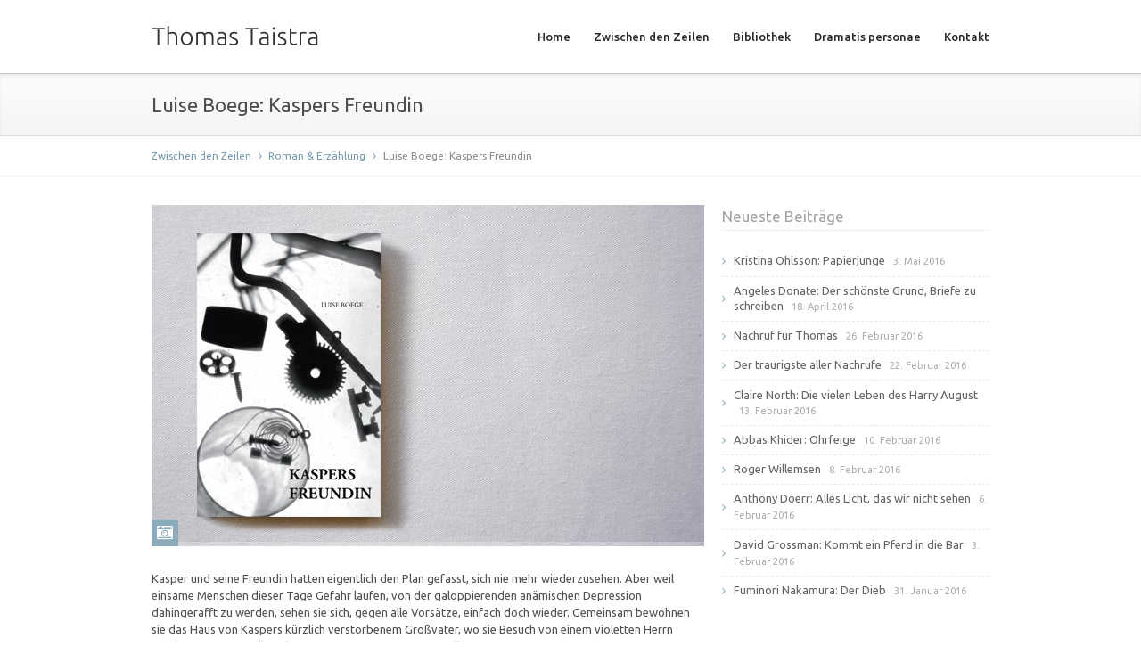

--- FILE ---
content_type: text/html; charset=UTF-8
request_url: http://www.taistra.de/luise-boege-kaspers-freundin/
body_size: 15374
content:
<!DOCTYPE html>
<!--[if IE 8]><html class="ie ie8" lang="de-DE"><![endif]-->
<!--[if IE 9]><html class="ie ie9 gt8" lang="de-DE"><![endif]-->
<!--[if (gt IE 9)]><html class="ie gt8 gt9" lang="de-DE"><![endif]-->
<!--[if !(IE)]><!--><html class="not-ie" lang="de-DE"><!--<![endif]-->
<head>

<title>Luise Boege: Kaspers Freundin &#150; Zwischen den Zeilen</title>
<meta charset="UTF-8" />
<meta name="description" content="Der Trend zum Zweitbuch ist ungebrochen" />
<meta name="viewport" content="width=device-width, initial-scale=1.0" />

<link rel="shortcut icon" type="image/gif" href="http://www.taistra.de/wp-content/uploads/2014/09/favi_NOS_16.gif" />
<link rel="apple-touch-icon" sizes="57x57" href="http://www.taistra.de/wp-content/uploads/2014/09/favi_NOS_57.jpg" />
<link rel="apple-touch-icon" sizes="72x72" href="http://www.taistra.de/wp-content/uploads/2014/09/favi_NOS_72.jpg" />
<link rel="apple-touch-icon" sizes="114x114" href="http://www.taistra.de/wp-content/uploads/2014/09/favi_NOS_114.jpg" />
<link rel="apple-touch-icon" sizes="144x144" href="http://www.taistra.de/wp-content/uploads/2014/09/favi_tt_144.jpg" />

<link rel="alternate" type="application/rss+xml" title="Zwischen den Zeilen &raquo; Feed" href="http://www.taistra.de/feed/" />
<link rel="alternate" type="application/rss+xml" title="Zwischen den Zeilen &raquo; Kommentar-Feed" href="http://www.taistra.de/comments/feed/" />
<link rel="alternate" type="application/rss+xml" title="Zwischen den Zeilen &raquo; Luise Boege: Kaspers Freundin Kommentar-Feed" href="http://www.taistra.de/luise-boege-kaspers-freundin/feed/" />
		<script type="text/javascript">
			window._wpemojiSettings = {"baseUrl":"https:\/\/s.w.org\/images\/core\/emoji\/72x72\/","ext":".png","source":{"concatemoji":"http:\/\/www.taistra.de\/wp-includes\/js\/wp-emoji-release.min.js?ver=4.4.34"}};
			!function(e,n,t){var a;function i(e){var t=n.createElement("canvas"),a=t.getContext&&t.getContext("2d"),i=String.fromCharCode;return!(!a||!a.fillText)&&(a.textBaseline="top",a.font="600 32px Arial","flag"===e?(a.fillText(i(55356,56806,55356,56826),0,0),3e3<t.toDataURL().length):"diversity"===e?(a.fillText(i(55356,57221),0,0),t=a.getImageData(16,16,1,1).data,a.fillText(i(55356,57221,55356,57343),0,0),(t=a.getImageData(16,16,1,1).data)[0],t[1],t[2],t[3],!0):("simple"===e?a.fillText(i(55357,56835),0,0):a.fillText(i(55356,57135),0,0),0!==a.getImageData(16,16,1,1).data[0]))}function o(e){var t=n.createElement("script");t.src=e,t.type="text/javascript",n.getElementsByTagName("head")[0].appendChild(t)}t.supports={simple:i("simple"),flag:i("flag"),unicode8:i("unicode8"),diversity:i("diversity")},t.DOMReady=!1,t.readyCallback=function(){t.DOMReady=!0},t.supports.simple&&t.supports.flag&&t.supports.unicode8&&t.supports.diversity||(a=function(){t.readyCallback()},n.addEventListener?(n.addEventListener("DOMContentLoaded",a,!1),e.addEventListener("load",a,!1)):(e.attachEvent("onload",a),n.attachEvent("onreadystatechange",function(){"complete"===n.readyState&&t.readyCallback()})),(a=t.source||{}).concatemoji?o(a.concatemoji):a.wpemoji&&a.twemoji&&(o(a.twemoji),o(a.wpemoji)))}(window,document,window._wpemojiSettings);
		</script>
		<style type="text/css">
img.wp-smiley,
img.emoji {
	display: inline !important;
	border: none !important;
	box-shadow: none !important;
	height: 1em !important;
	width: 1em !important;
	margin: 0 .07em !important;
	vertical-align: -0.1em !important;
	background: none !important;
	padding: 0 !important;
}
</style>
<link rel='stylesheet' id='gwf-ubuntu'  href='http://fonts.googleapis.com/css?family=Ubuntu:300,300italic,regular,italic,500,500italic&amp;subset=latin' type='text/css' media='all' />
<link rel='stylesheet' id='meteor-grid-css'  href='http://www.taistra.de/wp-content/themes/meteor/core/css/grid/980.css?ver=1.0.54' type='text/css' media='all' />
<link rel='stylesheet' id='meteor-core-css'  href='http://www.taistra.de/wp-content/themes/meteor/styles/tai1.css?ver=1.0.54' type='text/css' media='all' />
<link rel='stylesheet' id='meteor-typography-css'  href='http://www.taistra.de/wp-content/themes/meteor/core/typography.css?ver=1.0.54' type='text/css' media='all' />
<link rel='stylesheet' id='contact-form-7-css'  href='http://www.taistra.de/wp-content/plugins/contact-form-7/includes/css/styles.css?ver=4.3.1' type='text/css' media='all' />
<link rel='stylesheet' id='cuteslider-css'  href='http://www.taistra.de/wp-content/plugins/meteor-extras/includes/bundles/cuteslider/css/cuteslider.css?ver=1.1.1' type='text/css' media='all' />
<link rel='stylesheet' id='layerslider-css'  href='http://www.taistra.de/wp-content/plugins/meteor-extras/includes/bundles/layerslider//static/css/layerslider.css?ver=5.2.0' type='text/css' media='all' />
<link rel='stylesheet' id='ls-google-fonts-css'  href='http://fonts.googleapis.com/css?family=Lato:100,300,regular,700,900%7COpen+Sans:300%7CIndie+Flower:regular%7COswald:300,regular,700&#038;subset=latin' type='text/css' media='all' />
<link rel='stylesheet' id='rs-plugin-settings-css'  href='http://www.taistra.de/wp-content/plugins/meteor-extras/includes/bundles/revslider/rs-plugin/css/settings.css?rev=4.6.0&#038;ver=4.4.34' type='text/css' media='all' />
<style id='rs-plugin-settings-inline-css' type='text/css'>
.tp-caption a{color:#ff7302;text-shadow:none;-webkit-transition:all 0.2s ease-out;-moz-transition:all 0.2s ease-out;-o-transition:all 0.2s ease-out;-ms-transition:all 0.2s ease-out}.tp-caption a:hover{color:#ffa902}
</style>
<link rel='stylesheet' id='sedlex_styles-css'  href='http://www.taistra.de/wp-content/sedlex/inline_styles/b858b1b33432ddca359b560098ef8168baaa0bf5.css?ver=20260122' type='text/css' media='all' />
<!--[if lt IE 8]>
<script type='text/javascript' src='http://www.taistra.de/wp-includes/js/json2.min.js?ver=2015-05-03'></script>
<![endif]-->
<script type='text/javascript' src='http://www.taistra.de/wp-includes/js/jquery/jquery.js?ver=1.11.3'></script>
<script type='text/javascript' src='http://www.taistra.de/wp-includes/js/jquery/jquery-migrate.min.js?ver=1.2.1'></script>
<script type='text/javascript' src='http://www.taistra.de/wp-content/themes/meteor/core/js/lib/head.load.min.js?ver=1.0.54'></script>
<script type='text/javascript' src='http://cdnjs.cloudflare.com/ajax/libs/modernizr/2.6.2/modernizr.min.js?ver=2.6.2'></script>
<script type='text/javascript'>
/* <![CDATA[ */
var CSSettings = {"pluginPath":"http:\/\/www.taistra.de\/wp-content\/plugins\/meteor-extras\/includes\/bundles\/cuteslider"};
/* ]]> */
</script>
<script type='text/javascript' src='http://www.taistra.de/wp-content/plugins/meteor-extras/includes/bundles/cuteslider/js/cute.slider.js?ver=1.1.1'></script>
<script type='text/javascript' src='http://www.taistra.de/wp-content/plugins/meteor-extras/includes/bundles/cuteslider/js/cute.transitions.all.js?ver=1.1.1'></script>
<script type='text/javascript' src='http://cdnjs.cloudflare.com/ajax/libs/respond.js/1.1.0/respond.min.js?ver=1.1.0'></script>
<script type='text/javascript' src='http://www.taistra.de/wp-content/plugins/meteor-extras/includes/bundles/layerslider//static/js/layerslider.kreaturamedia.jquery.js?ver=5.2.0'></script>
<script type='text/javascript' src='http://www.taistra.de/wp-content/plugins/meteor-extras/includes/bundles/layerslider//static/js/greensock.js?ver=1.11.2'></script>
<script type='text/javascript' src='http://www.taistra.de/wp-content/plugins/meteor-extras/includes/bundles/layerslider//static/js/layerslider.transitions.js?ver=5.2.0'></script>
<script type='text/javascript' src='http://www.taistra.de/wp-content/plugins/meteor-extras/includes/bundles/revslider/rs-plugin/js/jquery.themepunch.tools.min.js?rev=4.6.0&#038;ver=4.4.34'></script>
<script type='text/javascript' src='http://www.taistra.de/wp-content/plugins/meteor-extras/includes/bundles/revslider/rs-plugin/js/jquery.themepunch.revolution.min.js?rev=4.6.0&#038;ver=4.4.34'></script>
<script type='text/javascript' src='https://apis.google.com/js/plusone.js?ver=4.4.34'></script>
<script type='text/javascript' src='http://www.taistra.de/wp-content/sedlex/inline_scripts/dce858946e778e9261f506ce5a7c60fbc8c5482f.js?ver=20260122'></script>
<link rel='https://api.w.org/' href='http://www.taistra.de/wp-json/' />
<link rel="EditURI" type="application/rsd+xml" title="RSD" href="http://www.taistra.de/xmlrpc.php?rsd" />
<link rel="wlwmanifest" type="application/wlwmanifest+xml" href="http://www.taistra.de/wp-includes/wlwmanifest.xml" /> 
<link rel='prev' title='Lorenza Gentile: Teo' href='http://www.taistra.de/lorenza-gentile-teo/' />
<link rel='next' title='Iwan Jefremow: Andromedanebel' href='http://www.taistra.de/iwan-jefremow-andromedanebel/' />
<meta name="generator" content="WordPress 4.4.34" /><!-- Meteor 1.0.54 -->

<link rel="canonical" href="http://www.taistra.de/luise-boege-kaspers-freundin/" />
<link rel='shortlink' href='http://www.taistra.de/?p=1298' />
<link rel="alternate" type="application/json+oembed" href="http://www.taistra.de/wp-json/oembed/1.0/embed?url=http%3A%2F%2Fwww.taistra.de%2Fluise-boege-kaspers-freundin%2F" />
<link rel="alternate" type="text/xml+oembed" href="http://www.taistra.de/wp-json/oembed/1.0/embed?url=http%3A%2F%2Fwww.taistra.de%2Fluise-boege-kaspers-freundin%2F&#038;format=xml" />
<script type="text/javascript">
var _gaq = _gaq || [];
_gaq.push(['_setAccount', 'UA-51876411-1']);
_gaq.push(['_trackPageview']);
(function() {
var ga = document.createElement('script'); ga.type = 'text/javascript'; ga.async = true;
ga.src = ('https:' == document.location.protocol ? 'https://ssl' : 'http://www') + '.google-analytics.com/ga.js';
var s = document.getElementsByTagName('script')[0]; s.parentNode.insertBefore(ga, s);
})();
</script>


<!-- Facebook Like Thumbnail (v0.4) -->
<meta property="og:image" content="http://www.taistra.de/wp-content/uploads/2015/04/taistra-de_book_boege-kasper.jpg" />
<!-- using featured thumbnail -->
<!-- Facebook Like Thumbnail (By Ashfame - https://github.com/ashfame/facebook-like-thumbnail) -->

<!-- Custom CSS -->
<style type="text/css">
div.pp_overlay {

  background: black !important;

  opacity: 0.6 !important;




}
</style>


<link rel='stylesheet' id='meteor-custom-css' href='http://www.taistra.de/wp-content/themes/meteor/core/css/meteor.custom.css?ver=1.0.54' type='text/css' media='all' />

</head>
<body class="single single-post postid-1298 single-format-image" data-widescreen="false">
  

<header role="banner" data-sticky="true" data-sticky-distance="500" data-sticky-min-logo-height="29" data-sticky-offset="5" data-sticky-mobile="false">
  <section id="nav-logo" data-nav-bottom-sep="10">
    <div class="container clearfix">
      <div id="logo" class="hover-effect" data-align="left" style="padding: 16px 0;">
        <a href="http://www.taistra.de"><img alt="Zwischen den Zeilen" style="width: 235px; height: 50px" src="http://www.taistra.de/wp-content/uploads/2014/05/logo_02.jpg" /></a>
      </div><!-- logo -->
      <div id="nav-container" class="clearfix" data-align="right">
        <ul id="navigation" class="hidden-phone fallback search-disabled clearfix" data-align="right">
<li id="menu-item-18" class="menu-item menu-item-type-custom menu-item-object-custom menu-item-18"><a href="http://taistra.de/home">Home</a></li>
<li id="menu-item-72" class="menu-item menu-item-type-post_type menu-item-object-page menu-item-72"><a href="http://www.taistra.de/zwischen-den-zeilen/">Zwischen den Zeilen</a></li>
<li id="menu-item-537" class="menu-item menu-item-type-post_type menu-item-object-page menu-item-537"><a href="http://www.taistra.de/bibliothek/">Bibliothek</a></li>
<li id="menu-item-73" class="menu-item menu-item-type-post_type menu-item-object-page menu-item-73"><a href="http://www.taistra.de/dramatis-personae/">Dramatis personae</a></li>
<li id="menu-item-88" class="menu-item menu-item-type-post_type menu-item-object-page menu-item-88"><a href="http://www.taistra.de/kontakt-2/">Kontakt</a></li>
        </ul><!-- navigation -->
      </div><!-- nav-container -->
    </div><!-- .container -->
  </section><!-- nav-logo -->

</header>

<section id="section-title" class="block">
  <div class="wrap">
    <div class="container">
      <h1 class="title">Luise Boege: Kaspers Freundin</h1>
      
    </div><!-- .container -->
  </div><!-- .wrap -->
  <div class="breadcrumb">
    <div class="container">
      <p><a href="http://www.taistra.de">Zwischen den Zeilen</a>  <span class="sep"></span>  
<a href="http://www.taistra.de/category/roman-erzaehlung/" title="View all posts in Roman &amp; Erzählung">Roman &amp; Erzählung</a>  <span class="sep"></span>  
<span class="current">Luise Boege: Kaspers Freundin</span></p>
    </div><!-- .container -->
  </div><!-- .breadcrumb -->
</section><!-- .section-title -->

<section class="block container">
<div class="row">

<div class="post-listing span8" data-permalink="true" data-click-behavior="permalink">


  <div class="meteor-post item post-1298 post type-post status-publish format-image has-post-thumbnail hentry category-roman-erzaehlung tag-boege tag-erzaehlung tag-literatur tag-menschen post_format-post-format-image single-post">
    <div class="post-img frame" data-permalink="http://www.taistra.de/luise-boege-kaspers-freundin/">
      <a href="http://www.taistra.de/luise-boege-kaspers-freundin/"><img alt="Luise Boege: Kaspers Freundin" src="http://www.taistra.de/wp-content/uploads/2015/04/taistra-de_book_boege-kasper-620x383.18107256_c.jpg" /></a>
      <i class="post-icon icon-camera-retro"></i>
    </div><!-- .post-img -->
    
<div class="post-content">
  <div class="inner-content clearfix">

		<input type='hidden' class='forceUpdateSocialLinkz_id' value='1298'/>
		<p>Kasper und seine Freundin hatten eigentlich den Plan gefasst, sich nie mehr wiederzusehen. Aber weil einsame Menschen dieser Tage Gefahr laufen, von der galoppierenden anämischen Depression dahingerafft zu werden, sehen sie sich, gegen alle Vorsätze, einfach doch wieder. Gemeinsam bewohnen sie das Haus von Kaspers kürzlich verstorbenem Großvater, wo sie Besuch von einem violetten Herrn erhalten, der, ebenfalls voll Sehnsucht nach ein wenig Gesellschaft, seine undurchschaubaren Dienste anbietet.</p>
<p>Kaspers Freundin ist eine wunderbar gelungene Komposition aus inhaltlicher und sprachlicher Raffinesse. Oberflächlich (aber wirklich sehr oberflächlich) betrachtet ist die Erzählung eine Art Vampirgeschichte &#8211; eine Schauernovelle, deren diffus gruselige Stimmung jedoch nicht durch eine vielleicht neuartige Anordnung altbekannter Figuren und Schemata erzeugt wird, sondern durch das Verhalten der Protagonisten, die mit einer regelrechten Nonchalance durch die sonderbaren Ereignisse stolpern. Dieser Eindruck wird durch Boeges Eigenart verstärkt, bei der wörtlichen Rede auf die Anführungszeichen zu verzichten, was manche Leser bereits von Cormac McCarthy kennen. Aber dies stört keineswegs, die gesprochenen Passagen lesen sich problemlos und für den Leser schlüssig. Interessanterweise verstärkt dieses Stilmittel aber das Gefühl, nicht den Worten einer Erzählung zu folgen, sondern deren impressionistisches Abbild zwischen den Zeilen zu betrachten. So wird die Handlung auch teilweise durch fast stakkatohafte, manchmal fast schon umgangssprachliche Gedankenfragmente kommentiert, die gezielten Pinseltupfern gleich die Stimmung beleuchten. Passend für dieses Stimmungsbild ist auch die Tatsache, dass wir fast nur von dem Protagonisten Kasper den Namen erfahren, alle weiteren Figuren werden größtenteils über ihre Beziehung zu Kasper oder ihre äußere Gestalt definiert, also sogenannte Typenbezeichnungen: Kaspers Freundin, der Notar, der violette Herr, der Bäcker etc. Dadurch erfolgt auch die Fokussierung auf die Figur Kasper.</p>
<p>Luise Boeges Schreibstil und ihre Erzählung haben mir außerordentlich gut gefallen. Es ist eine neuartige und sehr literarische Annäherung an das ansonsten ziemlich abgegriffene Genre von Vampirgeschichten. Ein Vampir taucht eigentlich auch gar nicht so offensichtlich auf, es ist mehr eine Ahnung, ein Gefühl, als ob der violette Herr ein solch garstiges Biest sein könnte. Und so verfolgt der Leser jeden seiner Schritte, achtet auf jedes noch so kleine Detail, sucht zwischen den Zeilen nach Hinweisen und im Gegensatz zu Kaspar und seiner Freundin, die viel zu sehr mit ihren eigenen Problemen beschäftigt sind, als dass sie sich der Gefahr bewusst werden könnten, warten wir auf den Moment, da der verhängnisvolle Biss erfolgt. Und so passt es dann auch in das durchaus fast schon burleske Gesamtbild, dass dieser Vorgang für uns Leser zu einer gegenständlichen Nebensache wird und in ganz untypischer Vampir-Art mit den Worten &#8222;&#8230; und so weiter.&#8220; ausgeführt wird. So blieb ich dann auch an vielen Textstellen hängen, weil mich einfach Luise Boeges Umgang mit der Sprache begeistert hat, das Zusammentreffen von Ironie, Sarkasmus, von Spitzfindigkeiten, scheinbar unwichtigen Einzelheiten und von wahrhaft entzückenden Sätzen wie &#8222;Später gewöhnte er sich das Sprechen ab, sagte aber niemandem etwas davon.&#8220;.</p>
<p>Wer Spaß an Sprache hat, sich an morbider Ironie erfreuen kann und mal was wirklich anderes, gänzlich unerwartet Neues lesen will, dem sei dieses Buch wärmstens an&#8217;s Herz gelegt.</p>
<p>Über Luise Boege ist im Netz recht wenig zu finden. Ihre Vita beschränkt sich auf wenige Informationen: geboren 1985 in Würzburg, Studium am <em>Deutschen Literaturinstitut Leipzig</em> sowie Literaturwissenschaft an der <em>Universität Erfurt</em>. Sie belegte den ersten Platz beim Wettbewerb des Leipziger Hörspielsommers und veröffentlicht in Zeitschriften und Anthologien. Preisträgerin beim 14. <em>open mike 2006</em>. Ansonsten ist es recht still um eine Autorin, deren bisherige Veröffentlichungen ein unglaubliches, literarisches Potential versprechen. Ein schönes Statement veröffentlichte sie in ihrem Essay <a href="http://lyrikzeitung.com/2008/05/08/die-alte-metaphernfalle/" target="_blank">Die alte Metapherfalle</a>, das vielleicht ein wenig ihre Denkweise über die Verwendung der Sprache beleuchtet:</p>
<blockquote><p>Sprache ist überall, außer da, wo Sprachlosigkeit ist und was dort ist, weiß man ja nicht.</p></blockquote>
<p>Abgesehen von dem Glückstreffer Luise Boege bin ich auch auf ihren <a href="http://reinecke-voss.de/cms/verlag.html" target="_blank">Verlag Reinecke &amp; Voß</a> aufmerksam geworden, der ein höchst interessantes Portfolio an neuen Autoren bietet. Ein Blick lohnt sich!</p>
<p><strong>Luise Boege<br />
Kaspers Freundin</p>
<p>Taschenbuch,</strong> 322 Seiten<br />
<strong>Verlag:</strong> Reinecke &amp; Voß; Auflage: 1 (12. März 2015)<br />
<strong>ISBN:</strong> 978-3942901130</p>
<div class='social_linkz'>   							<a rel="nofollow" target="_blank" href="http://www.facebook.com/sharer.php?u=http%3A%2F%2Fwww.taistra.de%2Fluise-boege-kaspers-freundin%2F&amp;t=%5BBlog%5D+Luise+Boege%3A+Kaspers+Freundin+-+http%3A%2F%2Fwww.taistra.de%2F%3Fp%3D1298" title="Teile -Luise Boege: Kaspers Freundin- auf Facebook">					<img class="lnk_social_linkz" src="http://www.taistra.de/wp-content/plugins//social-linkz/img/lnk_facebook.png" alt="Facebook" height="24" width="24"/></a>								<a rel="nofollow" target="_blank" href="http://twitter.com/?status=%5BBlog%5D%20Luise%20Boege%3A%20Kaspers%20Freundin%20-%20http%3A%2F%2Fwww.taistra.de%2F%3Fp%3D1298%20%28via%20%29" title="Teile -Luise Boege: Kaspers Freundin- auf Twitter">					<img class="lnk_social_linkz" src="http://www.taistra.de/wp-content/plugins//social-linkz/img/lnk_twitter.png" alt="Twitter" height="24" width="24"/></a>								<a rel="nofollow" target="_blank" href="https://plus.google.com/share?url=http://www.taistra.de/luise-boege-kaspers-freundin/" title="Teile -Luise Boege: Kaspers Freundin- auf Google+">					<img class="lnk_social_linkz" src="http://www.taistra.de/wp-content/plugins//social-linkz/img/lnk_googleplus.png" alt="Google+" height="24" width="24"/></a>								<a rel="nofollow" target="_blank" href="http://www.linkedin.com/shareArticle?mini=true&amp;url=http%3A%2F%2Fwww.taistra.de%2Fluise-boege-kaspers-freundin%2F&amp;title=%5BBlog%5D%20Luise%20Boege%3A%20Kaspers%20Freundin%20-%20http%3A%2F%2Fwww.taistra.de%2F%3Fp%3D1298&amp;source=Zwischen+den+Zeilen" title="Teile -Luise Boege: Kaspers Freundin- auf LinkedIn">					<img class="lnk_social_linkz" src="http://www.taistra.de/wp-content/plugins//social-linkz/img/lnk_linkedin.png" alt="LinkedIn" height="24" width="24"/></a>						</div>


  </div><!-- .inner-content -->
  
</div><!-- .post-content -->

<!-- + -->      <!-- + -->
        
      <div class="single-tags-list clearfix">
        <strong>Tags:</strong>
        <a class="meteor-capsule" href="http://www.taistra.de/tag/boege/">boege</a>
        <a class="meteor-capsule" href="http://www.taistra.de/tag/erzaehlung/">Erzählung</a>
        <a class="meteor-capsule" href="http://www.taistra.de/tag/literatur/">Literatur</a>
        <a class="meteor-capsule" href="http://www.taistra.de/tag/menschen/">Menschen</a>
      </div><!-- .tags-list -->        <!-- + -->

        <div class="single-post-navigation">
          <div class="nav-container prev clearfix">
            <a class="post-link" href="http://www.taistra.de/lorenza-gentile-teo/">
              <i class="icon-angle-left"></i>
              <span class="visible-phone">Previous Entry</span>
              <span class="hidden-phone">Previous Entry</span>
            </a>
          </div><!-- .nav-container -->
          <div class="nav-container next clearfix">
            <a class="post-link" href="http://www.taistra.de/iwan-jefremow-andromedanebel/">
              <span class="visible-phone">Next Entry <i class="icon-angle-right"></i></span>
              <span class="hidden-phone">Next Entry <i class="icon-angle-right"></i></span>
            </a>
          </div><!-- .nav-container -->
        </div><!-- .single-post-navigation -->
  </div><!-- .meteor-post -->






</div><!-- .post-listing --><div class="sidebar span4">
		
<div id="recent-posts-2" class="widget widget_recent_entries">		
<h3 class="title">Neueste Beiträge</h3>		<ul>
					<li>
				<a href="http://www.taistra.de/kristina-ohlsson-papierjunge/">Kristina Ohlsson: Papierjunge</a>
							<span class="post-date">3. Mai 2016</span>
						</li>
					<li>
				<a href="http://www.taistra.de/angeles-donate-der-schoenste-grund-briefe-zu-schreiben/">Angeles Donate: Der schönste Grund, Briefe zu schreiben</a>
							<span class="post-date">18. April 2016</span>
						</li>
					<li>
				<a href="http://www.taistra.de/nachruf-fuer-thomas/">Nachruf für Thomas</a>
							<span class="post-date">26. Februar 2016</span>
						</li>
					<li>
				<a href="http://www.taistra.de/der-traurigste-aller-nachrufe/">Der traurigste aller Nachrufe</a>
							<span class="post-date">22. Februar 2016</span>
						</li>
					<li>
				<a href="http://www.taistra.de/north-harry-august/">Claire North: Die vielen Leben des Harry August</a>
							<span class="post-date">13. Februar 2016</span>
						</li>
					<li>
				<a href="http://www.taistra.de/khider-ohrfeige/">Abbas Khider: Ohrfeige</a>
							<span class="post-date">10. Februar 2016</span>
						</li>
					<li>
				<a href="http://www.taistra.de/roger-willemsen/">Roger Willemsen</a>
							<span class="post-date">8. Februar 2016</span>
						</li>
					<li>
				<a href="http://www.taistra.de/anthony-doerr-alles-licht-das-wir-nicht-sehen/">Anthony Doerr: Alles Licht, das wir nicht sehen</a>
							<span class="post-date">6. Februar 2016</span>
						</li>
					<li>
				<a href="http://www.taistra.de/david-grossman-kommt-ein-pferd-in-die-bar/">David Grossman: Kommt ein Pferd in die Bar</a>
							<span class="post-date">3. Februar 2016</span>
						</li>
					<li>
				<a href="http://www.taistra.de/fuminori-nakamura-der-dieb/">Fuminori Nakamura: Der Dieb</a>
							<span class="post-date">31. Januar 2016</span>
						</li>
				</ul>
		
</div><!-- widget -->		
<div id="categories-5" class="widget widget_categories">
<h3 class="title">Kategorien</h3>		<ul>
	<li class="cat-item cat-item-97"><a href="http://www.taistra.de/category/comic/" >Comic</a>
</li>
	<li class="cat-item cat-item-21"><a href="http://www.taistra.de/category/das-web/" >Das Web</a>
</li>
	<li class="cat-item cat-item-7"><a href="http://www.taistra.de/category/film/" >Film</a>
</li>
	<li class="cat-item cat-item-6"><a href="http://www.taistra.de/category/meckerei/" >Gemeckere</a>
</li>
	<li class="cat-item cat-item-82"><a href="http://www.taistra.de/category/klassiker-literatur/" >Klassiker &amp; Literatur</a>
</li>
	<li class="cat-item cat-item-79"><a href="http://www.taistra.de/category/krimi-thriller/" >Krimi &amp; Thriller</a>
</li>
	<li class="cat-item cat-item-4"><a href="http://www.taistra.de/category/literatur/" >Literatur</a>
</li>
	<li class="cat-item cat-item-35"><a href="http://www.taistra.de/category/menschen/" >Menschen</a>
</li>
	<li class="cat-item cat-item-58"><a href="http://www.taistra.de/category/reise/" >Reise</a>
</li>
	<li class="cat-item cat-item-81"><a href="http://www.taistra.de/category/roman-erzaehlung/" >Roman &amp; Erzählung</a>
</li>
	<li class="cat-item cat-item-80"><a href="http://www.taistra.de/category/science-fiction-dystopie/" >Science Fiction &amp; Dystopie</a>
</li>
	<li class="cat-item cat-item-29"><a href="http://www.taistra.de/category/wissenschaft/" >Wissenschaft</a>
</li>
		</ul>

</div><!-- widget -->
<div id="archives-2" class="widget widget_archive">
<h3 class="title">Archive</h3>		<ul>
			<li><a href='http://www.taistra.de/2016/05/'>Mai 2016</a></li>
	<li><a href='http://www.taistra.de/2016/04/'>April 2016</a></li>
	<li><a href='http://www.taistra.de/2016/02/'>Februar 2016</a></li>
	<li><a href='http://www.taistra.de/2016/01/'>Januar 2016</a></li>
	<li><a href='http://www.taistra.de/2015/12/'>Dezember 2015</a></li>
	<li><a href='http://www.taistra.de/2015/11/'>November 2015</a></li>
	<li><a href='http://www.taistra.de/2015/10/'>Oktober 2015</a></li>
	<li><a href='http://www.taistra.de/2015/09/'>September 2015</a></li>
	<li><a href='http://www.taistra.de/2015/08/'>August 2015</a></li>
	<li><a href='http://www.taistra.de/2015/07/'>Juli 2015</a></li>
	<li><a href='http://www.taistra.de/2015/06/'>Juni 2015</a></li>
	<li><a href='http://www.taistra.de/2015/05/'>Mai 2015</a></li>
	<li><a href='http://www.taistra.de/2015/04/'>April 2015</a></li>
	<li><a href='http://www.taistra.de/2015/03/'>März 2015</a></li>
	<li><a href='http://www.taistra.de/2015/02/'>Februar 2015</a></li>
	<li><a href='http://www.taistra.de/2015/01/'>Januar 2015</a></li>
	<li><a href='http://www.taistra.de/2014/12/'>Dezember 2014</a></li>
	<li><a href='http://www.taistra.de/2014/11/'>November 2014</a></li>
	<li><a href='http://www.taistra.de/2014/10/'>Oktober 2014</a></li>
	<li><a href='http://www.taistra.de/2014/09/'>September 2014</a></li>
	<li><a href='http://www.taistra.de/2014/08/'>August 2014</a></li>
	<li><a href='http://www.taistra.de/2014/07/'>Juli 2014</a></li>
	<li><a href='http://www.taistra.de/2014/06/'>Juni 2014</a></li>
	<li><a href='http://www.taistra.de/2014/05/'>Mai 2014</a></li>
	<li><a href='http://www.taistra.de/2014/04/'>April 2014</a></li>
	<li><a href='http://www.taistra.de/2014/03/'>März 2014</a></li>
	<li><a href='http://www.taistra.de/2014/02/'>Februar 2014</a></li>
		</ul>
		
</div><!-- widget -->
<div id="tag_cloud-3" class="widget widget_tag_cloud">
<h3 class="title">Schlagwörter</h3><div class="tagcloud"><a href='http://www.taistra.de/tag/fbm15/' class='tag-link-161' title='2 Themen' style='font-size: 9.5460122699387pt;'>#fbm15</a>
<a href='http://www.taistra.de/tag/audible/' class='tag-link-53' title='6 Themen' style='font-size: 12.723926380368pt;'>audible</a>
<a href='http://www.taistra.de/tag/bauerfeind/' class='tag-link-36' title='2 Themen' style='font-size: 9.5460122699387pt;'>Bauerfeind</a>
<a href='http://www.taistra.de/tag/benehmen/' class='tag-link-27' title='2 Themen' style='font-size: 9.5460122699387pt;'>Benehmen</a>
<a href='http://www.taistra.de/tag/boyne/' class='tag-link-88' title='2 Themen' style='font-size: 9.5460122699387pt;'>Boyne</a>
<a href='http://www.taistra.de/tag/buchmesse/' class='tag-link-66' title='4 Themen' style='font-size: 11.435582822086pt;'>Buchmesse</a>
<a href='http://www.taistra.de/tag/bunzel/' class='tag-link-106' title='2 Themen' style='font-size: 9.5460122699387pt;'>Bunzel</a>
<a href='http://www.taistra.de/tag/das-web/' class='tag-link-140' title='6 Themen' style='font-size: 12.723926380368pt;'>Das Web</a>
<a href='http://www.taistra.de/tag/elsberg/' class='tag-link-52' title='2 Themen' style='font-size: 9.5460122699387pt;'>Elsberg</a>
<a href='http://www.taistra.de/tag/erzaehlung/' class='tag-link-32' title='45 Themen' style='font-size: 19.680981595092pt;'>Erzählung</a>
<a href='http://www.taistra.de/tag/eschbach/' class='tag-link-56' title='2 Themen' style='font-size: 9.5460122699387pt;'>Eschbach</a>
<a href='http://www.taistra.de/tag/etzold/' class='tag-link-156' title='3 Themen' style='font-size: 10.576687116564pt;'>Etzold</a>
<a href='http://www.taistra.de/tag/fantasy/' class='tag-link-122' title='2 Themen' style='font-size: 9.5460122699387pt;'>Fantasy</a>
<a href='http://www.taistra.de/tag/fontana/' class='tag-link-136' title='2 Themen' style='font-size: 9.5460122699387pt;'>Fontana</a>
<a href='http://www.taistra.de/tag/gaiman/' class='tag-link-119' title='2 Themen' style='font-size: 9.5460122699387pt;'>Gaiman</a>
<a href='http://www.taistra.de/tag/meckerei/' class='tag-link-139' title='7 Themen' style='font-size: 13.153374233129pt;'>Gemeckere</a>
<a href='http://www.taistra.de/tag/gesellschaft/' class='tag-link-31' title='28 Themen' style='font-size: 17.963190184049pt;'>Gesellschaft</a>
<a href='http://www.taistra.de/tag/higashino/' class='tag-link-67' title='2 Themen' style='font-size: 9.5460122699387pt;'>Higashino</a>
<a href='http://www.taistra.de/tag/horowitz/' class='tag-link-62' title='2 Themen' style='font-size: 9.5460122699387pt;'>Horowitz</a>
<a href='http://www.taistra.de/tag/howey/' class='tag-link-65' title='2 Themen' style='font-size: 9.5460122699387pt;'>Howey</a>
<a href='http://www.taistra.de/tag/humor/' class='tag-link-34' title='11 Themen' style='font-size: 14.699386503067pt;'>Humor</a>
<a href='http://www.taistra.de/tag/illustration/' class='tag-link-130' title='2 Themen' style='font-size: 9.5460122699387pt;'>Illustration</a>
<a href='http://www.taistra.de/tag/japan/' class='tag-link-164' title='2 Themen' style='font-size: 9.5460122699387pt;'>Japan</a>
<a href='http://www.taistra.de/tag/kino/' class='tag-link-37' title='2 Themen' style='font-size: 9.5460122699387pt;'>Kino</a>
<a href='http://www.taistra.de/tag/klassik/' class='tag-link-39' title='1 Thema' style='font-size: 8pt;'>Klassik</a>
<a href='http://www.taistra.de/tag/krimi/' class='tag-link-61' title='10 Themen' style='font-size: 14.355828220859pt;'>Krimi</a>
<a href='http://www.taistra.de/tag/kunst/' class='tag-link-60' title='2 Themen' style='font-size: 9.5460122699387pt;'>Kunst</a>
<a href='http://www.taistra.de/tag/literatur/' class='tag-link-138' title='84 Themen' style='font-size: 22pt;'>Literatur</a>
<a href='http://www.taistra.de/tag/london/' class='tag-link-59' title='6 Themen' style='font-size: 12.723926380368pt;'>London</a>
<a href='http://www.taistra.de/tag/menschen/' class='tag-link-142' title='19 Themen' style='font-size: 16.588957055215pt;'>Menschen</a>
<a href='http://www.taistra.de/tag/murakami/' class='tag-link-68' title='5 Themen' style='font-size: 12.122699386503pt;'>Murakami</a>
<a href='http://www.taistra.de/tag/orson-scott-card/' class='tag-link-49' title='2 Themen' style='font-size: 9.5460122699387pt;'>Orson Scott Card</a>
<a href='http://www.taistra.de/tag/paris/' class='tag-link-149' title='2 Themen' style='font-size: 9.5460122699387pt;'>Paris</a>
<a href='http://www.taistra.de/tag/pellissier/' class='tag-link-148' title='2 Themen' style='font-size: 9.5460122699387pt;'>Pellissier</a>
<a href='http://www.taistra.de/tag/philosophie/' class='tag-link-108' title='2 Themen' style='font-size: 9.5460122699387pt;'>Philosophie</a>
<a href='http://www.taistra.de/tag/raabe/' class='tag-link-123' title='2 Themen' style='font-size: 9.5460122699387pt;'>Raabe</a>
<a href='http://www.taistra.de/tag/rechtschreibung/' class='tag-link-33' title='1 Thema' style='font-size: 8pt;'>Rechtschreibung</a>
<a href='http://www.taistra.de/tag/reise/' class='tag-link-143' title='8 Themen' style='font-size: 13.58282208589pt;'>Reise</a>
<a href='http://www.taistra.de/tag/saramago/' class='tag-link-174' title='2 Themen' style='font-size: 9.5460122699387pt;'>Saramago</a>
<a href='http://www.taistra.de/tag/sf/' class='tag-link-5' title='19 Themen' style='font-size: 16.588957055215pt;'>Science-Fiction</a>
<a href='http://www.taistra.de/tag/thriller/' class='tag-link-9' title='22 Themen' style='font-size: 17.104294478528pt;'>Thriller</a>
<a href='http://www.taistra.de/tag/video/' class='tag-link-45' title='3 Themen' style='font-size: 10.576687116564pt;'>Video</a>
<a href='http://www.taistra.de/tag/willemsen/' class='tag-link-51' title='2 Themen' style='font-size: 9.5460122699387pt;'>Willemsen</a>
<a href='http://www.taistra.de/tag/wissenschaft/' class='tag-link-141' title='12 Themen' style='font-size: 14.957055214724pt;'>Wissenschaft</a>
<a href='http://www.taistra.de/tag/wordpress/' class='tag-link-38' title='2 Themen' style='font-size: 9.5460122699387pt;'>WordPress</a></div>

</div><!-- widget -->
<div id="search-3" class="widget widget_search"><form action="http://www.taistra.de" method="get">
  <p><input type="text" name="s" value="" placeholder="Search" value="" autocomplete="off" /></p>
</form>
</div><!-- widget -->
</div><!-- .sidebar -->

</div><!-- .row -->
</section><!-- .block -->

<footer role="contentinfo">
  <div class="container">
    <div class="row">
      
      <div class="widget-column item span3">
        

<div id="archives-3" class="widget widget_archive">
<h3 class="title">Archive</h3>		<ul>
			<li><a href='http://www.taistra.de/2016/05/'>Mai 2016</a></li>
	<li><a href='http://www.taistra.de/2016/04/'>April 2016</a></li>
	<li><a href='http://www.taistra.de/2016/02/'>Februar 2016</a></li>
	<li><a href='http://www.taistra.de/2016/01/'>Januar 2016</a></li>
	<li><a href='http://www.taistra.de/2015/12/'>Dezember 2015</a></li>
	<li><a href='http://www.taistra.de/2015/11/'>November 2015</a></li>
	<li><a href='http://www.taistra.de/2015/10/'>Oktober 2015</a></li>
	<li><a href='http://www.taistra.de/2015/09/'>September 2015</a></li>
	<li><a href='http://www.taistra.de/2015/08/'>August 2015</a></li>
	<li><a href='http://www.taistra.de/2015/07/'>Juli 2015</a></li>
	<li><a href='http://www.taistra.de/2015/06/'>Juni 2015</a></li>
	<li><a href='http://www.taistra.de/2015/05/'>Mai 2015</a></li>
	<li><a href='http://www.taistra.de/2015/04/'>April 2015</a></li>
	<li><a href='http://www.taistra.de/2015/03/'>März 2015</a></li>
	<li><a href='http://www.taistra.de/2015/02/'>Februar 2015</a></li>
	<li><a href='http://www.taistra.de/2015/01/'>Januar 2015</a></li>
	<li><a href='http://www.taistra.de/2014/12/'>Dezember 2014</a></li>
	<li><a href='http://www.taistra.de/2014/11/'>November 2014</a></li>
	<li><a href='http://www.taistra.de/2014/10/'>Oktober 2014</a></li>
	<li><a href='http://www.taistra.de/2014/09/'>September 2014</a></li>
	<li><a href='http://www.taistra.de/2014/08/'>August 2014</a></li>
	<li><a href='http://www.taistra.de/2014/07/'>Juli 2014</a></li>
	<li><a href='http://www.taistra.de/2014/06/'>Juni 2014</a></li>
	<li><a href='http://www.taistra.de/2014/05/'>Mai 2014</a></li>
	<li><a href='http://www.taistra.de/2014/04/'>April 2014</a></li>
	<li><a href='http://www.taistra.de/2014/03/'>März 2014</a></li>
	<li><a href='http://www.taistra.de/2014/02/'>Februar 2014</a></li>
		</ul>
		
</div><!-- widget -->        
      </div><!-- .widget-column -->
      
      <!-- + -->
      
      <div class="widget-column item span3">
        

<div id="categories-6" class="widget widget_categories">
<h3 class="title">Kategorien</h3>		<ul>
	<li class="cat-item cat-item-97"><a href="http://www.taistra.de/category/comic/" >Comic</a> (1)
</li>
	<li class="cat-item cat-item-21"><a href="http://www.taistra.de/category/das-web/" >Das Web</a> (3)
</li>
	<li class="cat-item cat-item-7"><a href="http://www.taistra.de/category/film/" >Film</a> (6)
</li>
	<li class="cat-item cat-item-6"><a href="http://www.taistra.de/category/meckerei/" >Gemeckere</a> (8)
</li>
	<li class="cat-item cat-item-82"><a href="http://www.taistra.de/category/klassiker-literatur/" >Klassiker &amp; Literatur</a> (4)
</li>
	<li class="cat-item cat-item-79"><a href="http://www.taistra.de/category/krimi-thriller/" >Krimi &amp; Thriller</a> (25)
</li>
	<li class="cat-item cat-item-4"><a href="http://www.taistra.de/category/literatur/" >Literatur</a> (20)
</li>
	<li class="cat-item cat-item-35"><a href="http://www.taistra.de/category/menschen/" >Menschen</a> (6)
</li>
	<li class="cat-item cat-item-58"><a href="http://www.taistra.de/category/reise/" >Reise</a> (4)
</li>
	<li class="cat-item cat-item-81"><a href="http://www.taistra.de/category/roman-erzaehlung/" >Roman &amp; Erzählung</a> (67)
</li>
	<li class="cat-item cat-item-80"><a href="http://www.taistra.de/category/science-fiction-dystopie/" >Science Fiction &amp; Dystopie</a> (19)
</li>
	<li class="cat-item cat-item-29"><a href="http://www.taistra.de/category/wissenschaft/" >Wissenschaft</a> (5)
</li>
		</ul>

</div><!-- widget -->        
      </div><!-- .widget-column -->
      
      <!-- + -->
      
      <div class="widget-column item span3">
        

<div id="widget_meteor_posts_scroller-2" class="widget widget_meteor_posts_scroller">
<div class="meteor-posts scroller " data-permalink="true" data-click-behavior="permalink">
  
  <div class="row">
    <div class="wrapper jcarousel" data-parent-columns="3" data-columns="3" data-options="duration: 400, easing: easeInOutQuad, wrap: circular">
      <div class="item span3 post-2158 post type-post status-publish format-image hentry category-literatur post_format-post-format-image">
        
        <div class="meta text-center">
          <h3 class="title"><a href="http://www.taistra.de/kristina-ohlsson-papierjunge/">Kristina Ohlsson: Papierjunge</a></h3>
          
        </div><!-- .meta -->
        
        
      </div><!-- .item -->
      <div class="item span3 post-2101 post type-post status-publish format-image hentry category-literatur post_format-post-format-image">
        
        <div class="meta text-center">
          <h3 class="title"><a href="http://www.taistra.de/angeles-donate-der-schoenste-grund-briefe-zu-schreiben/">Angeles Donate: Der schönste Grund, Briefe zu schreiben</a></h3>
          
        </div><!-- .meta -->
        
        
      </div><!-- .item -->
      <div class="item span3 post-2224 post type-post status-publish format-image hentry category-literatur post_format-post-format-image">
        
        <div class="meta text-center">
          <h3 class="title"><a href="http://www.taistra.de/nachruf-fuer-thomas/">Nachruf für Thomas</a></h3>
          
        </div><!-- .meta -->
        
        
      </div><!-- .item -->
      <div class="item span3 post-2221 post type-post status-publish format-image hentry category-literatur post_format-post-format-image">
        
        <div class="meta text-center">
          <h3 class="title"><a href="http://www.taistra.de/der-traurigste-aller-nachrufe/">Der traurigste aller Nachrufe</a></h3>
          
        </div><!-- .meta -->
        
        
      </div><!-- .item -->
      <div class="item span3 post-2204 post type-post status-publish format-image has-post-thumbnail hentry category-science-fiction-dystopie tag-erzaehlung tag-north tag-sf post_format-post-format-image">
        <div class="frame" data-permalink="http://www.taistra.de/north-harry-august/">
          <a href="http://www.taistra.de/north-harry-august/"><img alt="Claire North: Die vielen Leben des Harry August" width="220" height="135" src="http://www.taistra.de/wp-content/uploads/2016/02/taistra-de_book_north-harryaugust-440x270_c.jpg"></a>
        </div><!-- .frame -->
        <div class="meta text-center">
          <h3 class="title"><a href="http://www.taistra.de/north-harry-august/">Claire North: Die vielen Leben des Harry August</a></h3>
          
        </div><!-- .meta -->
        
        
      </div><!-- .item -->
      <div class="item span3 post-2155 post type-post status-publish format-image has-post-thumbnail hentry category-roman-erzaehlung tag-erzaehlung tag-gesellschaft tag-khider post_format-post-format-image">
        <div class="frame" data-permalink="http://www.taistra.de/khider-ohrfeige/">
          <a href="http://www.taistra.de/khider-ohrfeige/"><img alt="Abbas Khider: Ohrfeige" width="220" height="135" src="http://www.taistra.de/wp-content/uploads/2016/05/taistra-de_book_khider-ohrfeige-440x270_c.jpg"></a>
        </div><!-- .frame -->
        <div class="meta text-center">
          <h3 class="title"><a href="http://www.taistra.de/khider-ohrfeige/">Abbas Khider: Ohrfeige</a></h3>
          
        </div><!-- .meta -->
        
        
      </div><!-- .item -->
      <div class="item span3 post-2183 post type-post status-publish format-image has-post-thumbnail hentry category-literatur category-menschen tag-literatur tag-menschen tag-willemsen post_format-post-format-image">
        <div class="frame" data-permalink="http://www.taistra.de/roger-willemsen/">
          <a href="http://www.taistra.de/roger-willemsen/"><img alt="Roger Willemsen" width="220" height="135" src="http://www.taistra.de/wp-content/uploads/2016/02/taistra-de_book_willemsen-2016-02-07-440x270_c.jpg"></a>
        </div><!-- .frame -->
        <div class="meta text-center">
          <h3 class="title"><a href="http://www.taistra.de/roger-willemsen/">Roger Willemsen</a></h3>
          
        </div><!-- .meta -->
        
        
      </div><!-- .item -->
      <div class="item span3 post-2168 post type-post status-publish format-image has-post-thumbnail hentry category-roman-erzaehlung tag-doerr tag-erzaehlung tag-gesellschaft tag-literatur post_format-post-format-image">
        <div class="frame" data-permalink="http://www.taistra.de/anthony-doerr-alles-licht-das-wir-nicht-sehen/">
          <a href="http://www.taistra.de/anthony-doerr-alles-licht-das-wir-nicht-sehen/"><img alt="Anthony Doerr: Alles Licht, das wir nicht sehen" width="220" height="135" src="http://www.taistra.de/wp-content/uploads/2016/02/taistra-de_book_doerr-alles-licht-440x270_c.jpg"></a>
        </div><!-- .frame -->
        <div class="meta text-center">
          <h3 class="title"><a href="http://www.taistra.de/anthony-doerr-alles-licht-das-wir-nicht-sehen/">Anthony Doerr: Alles Licht, das wir nicht sehen</a></h3>
          
        </div><!-- .meta -->
        
        
      </div><!-- .item -->
      <div class="item span3 post-2104 post type-post status-publish format-image has-post-thumbnail hentry category-roman-erzaehlung tag-crossmann tag-erzaehlung tag-literatur post_format-post-format-image">
        <div class="frame" data-permalink="http://www.taistra.de/david-grossman-kommt-ein-pferd-in-die-bar/">
          <a href="http://www.taistra.de/david-grossman-kommt-ein-pferd-in-die-bar/"><img alt="David Grossman: Kommt ein Pferd in die Bar" width="220" height="135" src="http://www.taistra.de/wp-content/uploads/2016/04/taistra-de_book_crossmann-pferd-440x270_c.jpg"></a>
        </div><!-- .frame -->
        <div class="meta text-center">
          <h3 class="title"><a href="http://www.taistra.de/david-grossman-kommt-ein-pferd-in-die-bar/">David Grossman: Kommt ein Pferd in die Bar</a></h3>
          
        </div><!-- .meta -->
        
        
      </div><!-- .item -->
      <div class="item span3 post-2137 post type-post status-publish format-image has-post-thumbnail hentry category-roman-erzaehlung tag-erzaehlung tag-japan tag-literatur tag-nakamura post_format-post-format-image">
        <div class="frame" data-permalink="http://www.taistra.de/fuminori-nakamura-der-dieb/">
          <a href="http://www.taistra.de/fuminori-nakamura-der-dieb/"><img alt="Fuminori Nakamura: Der Dieb" width="220" height="135" src="http://www.taistra.de/wp-content/uploads/2016/01/taistra-de_book_nakamura-dieb-440x270_c.jpg"></a>
        </div><!-- .frame -->
        <div class="meta text-center">
          <h3 class="title"><a href="http://www.taistra.de/fuminori-nakamura-der-dieb/">Fuminori Nakamura: Der Dieb</a></h3>
          
        </div><!-- .meta -->
        
        
      </div><!-- .item -->
      <div class="item span3 post-2028 post type-post status-publish format-video hentry category-film post_format-post-format-video">
        
        <div class="meta text-center">
          <h3 class="title"><a href="http://www.taistra.de/talk-im-rahmen/">Frankfurter Städel Museum: Talk im Rahmen</a></h3>
          
        </div><!-- .meta -->
        
        
      </div><!-- .item -->
      <div class="item span3 post-1565 post type-post status-publish format-image has-post-thumbnail hentry category-roman-erzaehlung tag-erzaehlung tag-illustration tag-murakami post_format-post-format-image">
        <div class="frame" data-permalink="http://www.taistra.de/haruki-murakami-baeckereiueberfaelle/">
          <a href="http://www.taistra.de/haruki-murakami-baeckereiueberfaelle/"><img alt="Haruki Murakami: Die Bäckereiüberfälle" width="220" height="135" src="http://www.taistra.de/wp-content/uploads/2015/07/taistra-de_book_murakami-baeckereiueberfaelle-440x270_c.jpg"></a>
        </div><!-- .frame -->
        <div class="meta text-center">
          <h3 class="title"><a href="http://www.taistra.de/haruki-murakami-baeckereiueberfaelle/">Haruki Murakami: Die Bäckereiüberfälle</a></h3>
          
        </div><!-- .meta -->
        
        
      </div><!-- .item -->
      <div class="item span3 post-2115 post type-post status-publish format-image has-post-thumbnail hentry category-krimi-thriller tag-etzold tag-thriller post_format-post-format-image">
        <div class="frame" data-permalink="http://www.taistra.de/veit-etzold-der-todesdeal/">
          <a href="http://www.taistra.de/veit-etzold-der-todesdeal/"><img alt="Veit Etzold: Der Todesdeal" width="220" height="135" src="http://www.taistra.de/wp-content/uploads/2016/01/taistra-de_book_etzold-todesdeal-440x270_c.jpg"></a>
        </div><!-- .frame -->
        <div class="meta text-center">
          <h3 class="title"><a href="http://www.taistra.de/veit-etzold-der-todesdeal/">Veit Etzold: Der Todesdeal</a></h3>
          
        </div><!-- .meta -->
        
        
      </div><!-- .item -->
      <div class="item span3 post-2084 post type-post status-publish format-image has-post-thumbnail hentry category-roman-erzaehlung tag-acker tag-jugendbuch tag-kinderbuch post_format-post-format-image">
        <div class="frame" data-permalink="http://www.taistra.de/isabel-acker-leo-und-die-insel-der-katzen/">
          <a href="http://www.taistra.de/isabel-acker-leo-und-die-insel-der-katzen/"><img alt="Isabel Acker: Leo und die Insel der Katzen" width="220" height="135" src="http://www.taistra.de/wp-content/uploads/2016/05/taistra-de_book_acker-leo-440x270_c.jpg"></a>
        </div><!-- .frame -->
        <div class="meta text-center">
          <h3 class="title"><a href="http://www.taistra.de/isabel-acker-leo-und-die-insel-der-katzen/">Isabel Acker: Leo und die Insel der Katzen</a></h3>
          
        </div><!-- .meta -->
        
        
      </div><!-- .item -->
      <div class="item span3 post-2091 post type-post status-publish format-image has-post-thumbnail hentry category-krimi-thriller tag-higashino tag-krimi tag-literatur tag-thriller post_format-post-format-image">
        <div class="frame" data-permalink="http://www.taistra.de/keigo-higashino-boese-absichten/">
          <a href="http://www.taistra.de/keigo-higashino-boese-absichten/"><img alt="Keigo Higashino: Böse Absichten" width="220" height="135" src="http://www.taistra.de/wp-content/uploads/2016/01/taistra-de_book_higashino-boeseabsichten-440x270_c.jpg"></a>
        </div><!-- .frame -->
        <div class="meta text-center">
          <h3 class="title"><a href="http://www.taistra.de/keigo-higashino-boese-absichten/">Keigo Higashino: Böse Absichten</a></h3>
          
        </div><!-- .meta -->
        
        
      </div><!-- .item -->
      <div class="item span3 post-2068 post type-post status-publish format-image has-post-thumbnail hentry category-roman-erzaehlung tag-gesellschaft tag-literatur tag-saramago post_format-post-format-image">
        <div class="frame" data-permalink="http://www.taistra.de/jose-saramago-eine-zeit-ohne-tod/">
          <a href="http://www.taistra.de/jose-saramago-eine-zeit-ohne-tod/"><img alt="José Saramago: Eine Zeit ohne Tod" width="220" height="135" src="http://www.taistra.de/wp-content/uploads/2016/04/taistra-de_book_saramago-zeitohnetod-440x270_c.jpg"></a>
        </div><!-- .frame -->
        <div class="meta text-center">
          <h3 class="title"><a href="http://www.taistra.de/jose-saramago-eine-zeit-ohne-tod/">José Saramago: Eine Zeit ohne Tod</a></h3>
          
        </div><!-- .meta -->
        
        
      </div><!-- .item -->
      <div class="item span3 post-2076 post type-post status-publish format-image has-post-thumbnail hentry category-krimi-thriller tag-erzaehlung tag-krimi tag-literatur tag-morley post_format-post-format-image">
        <div class="frame" data-permalink="http://www.taistra.de/christopher-morley-das-haus-der-vergessenen-buecher/">
          <a href="http://www.taistra.de/christopher-morley-das-haus-der-vergessenen-buecher/"><img alt="Christopher Morley: Das Haus der vergessenen Bücher" width="220" height="135" src="http://www.taistra.de/wp-content/uploads/2016/01/taistra-de_book_morley-dashausdvb-440x270_c.jpg"></a>
        </div><!-- .frame -->
        <div class="meta text-center">
          <h3 class="title"><a href="http://www.taistra.de/christopher-morley-das-haus-der-vergessenen-buecher/">Christopher Morley: Das Haus der vergessenen Bücher</a></h3>
          
        </div><!-- .meta -->
        
        
      </div><!-- .item -->
      <div class="item span3 post-2037 post type-post status-publish format-image has-post-thumbnail hentry category-science-fiction-dystopie tag-gesellschaft tag-literatur tag-reise tag-saramago post_format-post-format-image">
        <div class="frame" data-permalink="http://www.taistra.de/jose-saramago-das-steinerne-floss/">
          <a href="http://www.taistra.de/jose-saramago-das-steinerne-floss/"><img alt="José Saramago: Das steinerne Floß" width="220" height="135" src="http://www.taistra.de/wp-content/uploads/2016/02/taistra-de_book_saramago-floss-440x270_c.jpg"></a>
        </div><!-- .frame -->
        <div class="meta text-center">
          <h3 class="title"><a href="http://www.taistra.de/jose-saramago-das-steinerne-floss/">José Saramago: Das steinerne Floß</a></h3>
          
        </div><!-- .meta -->
        
        
      </div><!-- .item -->
      <div class="item span3 post-2051 post type-post status-publish format-image has-post-thumbnail hentry category-roman-erzaehlung tag-didierlaurent tag-erzaehlung tag-literatur post_format-post-format-image">
        <div class="frame" data-permalink="http://www.taistra.de/jean-paul-didierlaurent-die-sehnsucht-des-vorlesers/">
          <a href="http://www.taistra.de/jean-paul-didierlaurent-die-sehnsucht-des-vorlesers/"><img alt="Jean-Paul Didierlaurent: Die Sehnsucht des Vorlesers" width="220" height="135" src="http://www.taistra.de/wp-content/uploads/2016/01/taistra-de_book_didierlaurent-sehnsucht-440x270_c.jpg"></a>
        </div><!-- .frame -->
        <div class="meta text-center">
          <h3 class="title"><a href="http://www.taistra.de/jean-paul-didierlaurent-die-sehnsucht-des-vorlesers/">Jean-Paul Didierlaurent: Die Sehnsucht des Vorlesers</a></h3>
          
        </div><!-- .meta -->
        
        
      </div><!-- .item -->
      <div class="item span3 post-2040 post type-post status-publish format-image has-post-thumbnail hentry category-literatur tag-172 tag-literatur post_format-post-format-image">
        <div class="frame" data-permalink="http://www.taistra.de/rueckblick-2015/">
          <a href="http://www.taistra.de/rueckblick-2015/"><img alt="Der literarische Jahresrückblick 2015" width="220" height="135" src="http://www.taistra.de/wp-content/uploads/2015/12/taistra-de_book_151231-440x270_c.jpg"></a>
        </div><!-- .frame -->
        <div class="meta text-center">
          <h3 class="title"><a href="http://www.taistra.de/rueckblick-2015/">Der literarische Jahresrückblick 2015</a></h3>
          
        </div><!-- .meta -->
        
        
      </div><!-- .item -->
      <div class="item span3 post-2031 post type-post status-publish format-image has-post-thumbnail hentry category-krimi-thriller tag-krimi tag-paris tag-pellissier post_format-post-format-image">
        <div class="frame" data-permalink="http://www.taistra.de/marie-pellissier-der-toedliche-tanz-des-monsieur-bernard/">
          <a href="http://www.taistra.de/marie-pellissier-der-toedliche-tanz-des-monsieur-bernard/"><img alt="Marie Pellissier: Der tödliche Tanz des Monsieur Bernard" width="220" height="135" src="http://www.taistra.de/wp-content/uploads/2015/12/taistra-de_book_pellissier-bernard-440x270_c.jpg"></a>
        </div><!-- .frame -->
        <div class="meta text-center">
          <h3 class="title"><a href="http://www.taistra.de/marie-pellissier-der-toedliche-tanz-des-monsieur-bernard/">Marie Pellissier: Der tödliche Tanz des Monsieur Bernard</a></h3>
          
        </div><!-- .meta -->
        
        
      </div><!-- .item -->
      <div class="item span3 post-2017 post type-post status-publish format-image has-post-thumbnail hentry category-roman-erzaehlung tag-drama tag-literatur tag-vann post_format-post-format-image">
        <div class="frame" data-permalink="http://www.taistra.de/david-vann-goat-mountain/">
          <a href="http://www.taistra.de/david-vann-goat-mountain/"><img alt="David Vann: Goat Mountain" width="220" height="135" src="http://www.taistra.de/wp-content/uploads/2015/12/taistra-de_book_vann-goat-mountain-440x270_c.jpg"></a>
        </div><!-- .frame -->
        <div class="meta text-center">
          <h3 class="title"><a href="http://www.taistra.de/david-vann-goat-mountain/">David Vann: Goat Mountain</a></h3>
          
        </div><!-- .meta -->
        
        
      </div><!-- .item -->
      <div class="item span3 post-2004 post type-post status-publish format-image has-post-thumbnail hentry category-roman-erzaehlung tag-bunzel tag-humor tag-lyrik post_format-post-format-image">
        <div class="frame" data-permalink="http://www.taistra.de/peter-bunzel-vorsicht/">
          <a href="http://www.taistra.de/peter-bunzel-vorsicht/"><img alt="Peter Bunzel: Vorsicht! Akkustische Täuschung!" width="220" height="135" src="http://www.taistra.de/wp-content/uploads/2015/11/taistra-de_book_peter-bunzel_illu02-440x270_c.jpg"></a>
        </div><!-- .frame -->
        <div class="meta text-center">
          <h3 class="title"><a href="http://www.taistra.de/peter-bunzel-vorsicht/">Peter Bunzel: Vorsicht! Akkustische Täuschung!</a></h3>
          
        </div><!-- .meta -->
        
        
      </div><!-- .item -->
      <div class="item span3 post-1904 post type-post status-publish format-image has-post-thumbnail hentry category-roman-erzaehlung tag-erzaehlung tag-literatur tag-vlautin post_format-post-format-image">
        <div class="frame" data-permalink="http://www.taistra.de/willy-vlautin-die-freien/">
          <a href="http://www.taistra.de/willy-vlautin-die-freien/"><img alt="Willy Vlautin: Die Freien" width="220" height="135" src="http://www.taistra.de/wp-content/uploads/2015/12/taistra-de_book_vlautin-diefreien-440x270_c.jpg"></a>
        </div><!-- .frame -->
        <div class="meta text-center">
          <h3 class="title"><a href="http://www.taistra.de/willy-vlautin-die-freien/">Willy Vlautin: Die Freien</a></h3>
          
        </div><!-- .meta -->
        
        
      </div><!-- .item -->
      <div class="item span3 post-1988 post type-post status-publish format-image has-post-thumbnail hentry category-roman-erzaehlung tag-erzaehlung tag-gesellschaft tag-kidd tag-literatur post_format-post-format-image">
        <div class="frame" data-permalink="http://www.taistra.de/sue-monk-kidd-die-erfindung-der-fluegel/">
          <a href="http://www.taistra.de/sue-monk-kidd-die-erfindung-der-fluegel/"><img alt="Sue Monk Kidd: Die Erfindung der Flügel" width="220" height="135" src="http://www.taistra.de/wp-content/uploads/2015/11/taistra-de_book_kidd-erfindung-440x270_c.jpg"></a>
        </div><!-- .frame -->
        <div class="meta text-center">
          <h3 class="title"><a href="http://www.taistra.de/sue-monk-kidd-die-erfindung-der-fluegel/">Sue Monk Kidd: Die Erfindung der Flügel</a></h3>
          
        </div><!-- .meta -->
        
        
      </div><!-- .item -->
      <div class="item span3 post-1899 post type-post status-publish format-image has-post-thumbnail hentry category-roman-erzaehlung tag-erzaehlung tag-gardos tag-gesellschaft tag-literatur post_format-post-format-image">
        <div class="frame" data-permalink="http://www.taistra.de/peter-gardos-fieber-am-morgen/">
          <a href="http://www.taistra.de/peter-gardos-fieber-am-morgen/"><img alt="Péter Gárdos: Fieber am Morgen" width="220" height="135" src="http://www.taistra.de/wp-content/uploads/2015/12/taistra-de_book_gardos-fieber-440x270_c.jpg"></a>
        </div><!-- .frame -->
        <div class="meta text-center">
          <h3 class="title"><a href="http://www.taistra.de/peter-gardos-fieber-am-morgen/">Péter Gárdos: Fieber am Morgen</a></h3>
          
        </div><!-- .meta -->
        
        
      </div><!-- .item -->
      <div class="item span3 post-1956 post type-post status-publish format-image has-post-thumbnail hentry category-roman-erzaehlung tag-gesellschaft tag-literatur tag-saucier post_format-post-format-image">
        <div class="frame" data-permalink="http://www.taistra.de/jocelyne-saucier-ein-leben-mehr/">
          <a href="http://www.taistra.de/jocelyne-saucier-ein-leben-mehr/"><img alt="Jocelyne Saucier: Ein Leben mehr" width="220" height="135" src="http://www.taistra.de/wp-content/uploads/2015/10/taistra-de_book_saucier-einlebenmehr-440x270_c.jpg"></a>
        </div><!-- .frame -->
        <div class="meta text-center">
          <h3 class="title"><a href="http://www.taistra.de/jocelyne-saucier-ein-leben-mehr/">Jocelyne Saucier: Ein Leben mehr</a></h3>
          
        </div><!-- .meta -->
        
        
      </div><!-- .item -->
      <div class="item span3 post-1917 post type-post status-publish format-image has-post-thumbnail hentry category-roman-erzaehlung tag-boyne tag-erzaehlung tag-gesellschaft tag-literatur post_format-post-format-image">
        <div class="frame" data-permalink="http://www.taistra.de/john-boyne-die-geschichte-der-einsamkeit/">
          <a href="http://www.taistra.de/john-boyne-die-geschichte-der-einsamkeit/"><img alt="John Boyne: Die Geschichte der Einsamkeit" width="220" height="135" src="http://www.taistra.de/wp-content/uploads/2015/12/taistra-de_book_boyne-einsamkeit-440x270_c.jpg"></a>
        </div><!-- .frame -->
        <div class="meta text-center">
          <h3 class="title"><a href="http://www.taistra.de/john-boyne-die-geschichte-der-einsamkeit/">John Boyne: Die Geschichte der Einsamkeit</a></h3>
          
        </div><!-- .meta -->
        
        
      </div><!-- .item -->
      <div class="item span3 post-1938 post type-post status-publish format-image has-post-thumbnail hentry category-roman-erzaehlung tag-gesellschaft tag-jaeckle tag-japan tag-literatur post_format-post-format-image">
        <div class="frame" data-permalink="http://www.taistra.de/nina-jaeckle-der-lange-atem/">
          <a href="http://www.taistra.de/nina-jaeckle-der-lange-atem/"><img alt="Nina Jäckle: Der lange Atem" width="220" height="135" src="http://www.taistra.de/wp-content/uploads/2015/10/taistra-de_book_jaeckle-atem-440x270_c.jpg"></a>
        </div><!-- .frame -->
        <div class="meta text-center">
          <h3 class="title"><a href="http://www.taistra.de/nina-jaeckle-der-lange-atem/">Nina Jäckle: Der lange Atem</a></h3>
          
        </div><!-- .meta -->
        
        
      </div><!-- .item -->
      <div class="item span3 post-1925 post type-post status-publish format-image has-post-thumbnail hentry category-literatur tag-etzold tag-snapload tag-thriller post_format-post-format-image">
        <div class="frame" data-permalink="http://www.taistra.de/das-grosse-totenzeichner-preisausschreiben/">
          <a href="http://www.taistra.de/das-grosse-totenzeichner-preisausschreiben/"><img alt="Das große Totenzeichner-Preisausschreiben" width="220" height="135" src="http://www.taistra.de/wp-content/uploads/2015/10/taistra-de_special_vedtz_151031-440x270_c.jpg"></a>
        </div><!-- .frame -->
        <div class="meta text-center">
          <h3 class="title"><a href="http://www.taistra.de/das-grosse-totenzeichner-preisausschreiben/">Das große Totenzeichner-Preisausschreiben</a></h3>
          
        </div><!-- .meta -->
        
        
      </div><!-- .item -->
      <div class="item span3 post-1893 post type-post status-publish format-image has-post-thumbnail hentry category-literatur tag-fbm15 tag-buchmesse tag-literatur post_format-post-format-image">
        <div class="frame" data-permalink="http://www.taistra.de/fbm15-indonesien/">
          <a href="http://www.taistra.de/fbm15-indonesien/"><img alt="#fbm15: Gastland Indonesien" width="220" height="135" src="http://www.taistra.de/wp-content/uploads/2015/10/taistra-de_fbm_02_151020-440x270_c.jpg"></a>
        </div><!-- .frame -->
        <div class="meta text-center">
          <h3 class="title"><a href="http://www.taistra.de/fbm15-indonesien/">#fbm15: Gastland Indonesien</a></h3>
          
        </div><!-- .meta -->
        
        
      </div><!-- .item -->
      <div class="item span3 post-1871 post type-post status-publish format-image has-post-thumbnail hentry category-literatur tag-fbm15 tag-buchmesse post_format-post-format-image">
        <div class="frame" data-permalink="http://www.taistra.de/fbm2015_01/">
          <a href="http://www.taistra.de/fbm2015_01/"><img alt="Frankfurter Buchmesse 2015" width="220" height="135" src="http://www.taistra.de/wp-content/uploads/2015/10/taistra-de_fbm_01_151019-440x270_c.jpg"></a>
        </div><!-- .frame -->
        <div class="meta text-center">
          <h3 class="title"><a href="http://www.taistra.de/fbm2015_01/">Frankfurter Buchmesse 2015</a></h3>
          
        </div><!-- .meta -->
        
        
      </div><!-- .item -->
      <div class="item span3 post-1835 post type-post status-publish format-image has-post-thumbnail hentry category-roman-erzaehlung tag-erzaehlung tag-literatur tag-murakami post_format-post-format-image">
        <div class="frame" data-permalink="http://www.taistra.de/murakami-1q84-1/">
          <a href="http://www.taistra.de/murakami-1q84-1/"><img alt="Haruki Murakami: 1Q84  |  Buch 1 &#038; 2" width="220" height="135" src="http://www.taistra.de/wp-content/uploads/2015/11/taistra-de_audiobook_murakami-1q84-440x270_c.jpg"></a>
        </div><!-- .frame -->
        <div class="meta text-center">
          <h3 class="title"><a href="http://www.taistra.de/murakami-1q84-1/">Haruki Murakami: 1Q84  |  Buch 1 &#038; 2</a></h3>
          
        </div><!-- .meta -->
        
        
      </div><!-- .item -->
      <div class="item span3 post-1815 post type-post status-publish format-image has-post-thumbnail hentry category-klassiker-literatur tag-160 tag-gesellschaft tag-ludmann tag-philosophie post_format-post-format-image">
        <div class="frame" data-permalink="http://www.taistra.de/olaf-ludmann-die-rede-der-religion/">
          <a href="http://www.taistra.de/olaf-ludmann-die-rede-der-religion/"><img alt="Olaf Ludmann: Die Rede der Religion" width="220" height="135" src="http://www.taistra.de/wp-content/uploads/2015/10/taistra-de_book_ludmann-religion-440x270_c.jpg"></a>
        </div><!-- .frame -->
        <div class="meta text-center">
          <h3 class="title"><a href="http://www.taistra.de/olaf-ludmann-die-rede-der-religion/">Olaf Ludmann: Die Rede der Religion</a></h3>
          
        </div><!-- .meta -->
        
        
      </div><!-- .item -->
      <div class="item span3 post-1720 post type-post status-publish format-image has-post-thumbnail hentry category-roman-erzaehlung tag-literatur tag-missiroli post_format-post-format-image">
        <div class="frame" data-permalink="http://www.taistra.de/marco-missiroli-das-laecheln-des-elefanten/">
          <a href="http://www.taistra.de/marco-missiroli-das-laecheln-des-elefanten/"><img alt="Marco Missiroli: Das Lächeln des Elefanten" width="220" height="135" src="http://www.taistra.de/wp-content/uploads/2015/11/taistra-de_book_missiroli-laecheln-440x270_c.jpg"></a>
        </div><!-- .frame -->
        <div class="meta text-center">
          <h3 class="title"><a href="http://www.taistra.de/marco-missiroli-das-laecheln-des-elefanten/">Marco Missiroli: Das Lächeln des Elefanten</a></h3>
          
        </div><!-- .meta -->
        
        
      </div><!-- .item -->
      <div class="item span3 post-1800 post type-post status-publish format-image has-post-thumbnail hentry category-literatur tag-das-literarische-quartett tag-literatur post_format-post-format-image">
        <div class="frame" data-permalink="http://www.taistra.de/literarisches-quartett-1/">
          <a href="http://www.taistra.de/literarisches-quartett-1/"><img alt="Das literarische Quartett: Die Geister, die ich rief." width="220" height="135" src="http://www.taistra.de/wp-content/uploads/2015/10/taistra-de_151003l-440x270_c.jpg"></a>
        </div><!-- .frame -->
        <div class="meta text-center">
          <h3 class="title"><a href="http://www.taistra.de/literarisches-quartett-1/">Das literarische Quartett: Die Geister, die ich rief.</a></h3>
          
        </div><!-- .meta -->
        
        
      </div><!-- .item -->
      <div class="item span3 post-1790 post type-post status-publish format-image has-post-thumbnail hentry category-krimi-thriller tag-etzold tag-thriller post_format-post-format-image">
        <div class="frame" data-permalink="http://www.taistra.de/veit-etzold-der-totenzeichner/">
          <a href="http://www.taistra.de/veit-etzold-der-totenzeichner/"><img alt="Veit Etzold: Der Totenzeichner" width="220" height="135" src="http://www.taistra.de/wp-content/uploads/2015/10/taistra-de_book_etzold-totenzeichner-440x270_c.jpg"></a>
        </div><!-- .frame -->
        <div class="meta text-center">
          <h3 class="title"><a href="http://www.taistra.de/veit-etzold-der-totenzeichner/">Veit Etzold: Der Totenzeichner</a></h3>
          
        </div><!-- .meta -->
        
        
      </div><!-- .item -->
      <div class="item span3 post-1768 post type-post status-publish format-image has-post-thumbnail hentry category-roman-erzaehlung tag-humor tag-literatur tag-marone post_format-post-format-image">
        <div class="frame" data-permalink="http://www.taistra.de/lorenzo-marone-der-erste-tag-vom-rest-meines-lebens/">
          <a href="http://www.taistra.de/lorenzo-marone-der-erste-tag-vom-rest-meines-lebens/"><img alt="Lorenzo Marone: Der erste Tag vom Rest meines Lebens" width="220" height="135" src="http://www.taistra.de/wp-content/uploads/2015/10/taistra-de_book_marone-dererstetag-440x270_c.jpg"></a>
        </div><!-- .frame -->
        <div class="meta text-center">
          <h3 class="title"><a href="http://www.taistra.de/lorenzo-marone-der-erste-tag-vom-rest-meines-lebens/">Lorenzo Marone: Der erste Tag vom Rest meines Lebens</a></h3>
          
        </div><!-- .meta -->
        
        
      </div><!-- .item -->
      <div class="item span3 post-1775 post type-post status-publish format-image has-post-thumbnail hentry category-roman-erzaehlung tag-humor tag-jursch tag-reise post_format-post-format-image">
        <div class="frame" data-permalink="http://www.taistra.de/helga-jursch-tango/">
          <a href="http://www.taistra.de/helga-jursch-tango/"><img alt="Helga Jursch: Tango im Dreivierteltakt" width="220" height="135" src="http://www.taistra.de/wp-content/uploads/2015/09/taistra-de_book_jursch-tango-440x270_c.jpg"></a>
        </div><!-- .frame -->
        <div class="meta text-center">
          <h3 class="title"><a href="http://www.taistra.de/helga-jursch-tango/">Helga Jursch: Tango im Dreivierteltakt</a></h3>
          
        </div><!-- .meta -->
        
        
      </div><!-- .item -->
      <div class="item span3 post-1740 post type-post status-publish format-image has-post-thumbnail hentry category-roman-erzaehlung tag-literatur tag-menschen tag-reise post_format-post-format-image">
        <div class="frame" data-permalink="http://www.taistra.de/lloyd-jones-geschichte-der-stille/">
          <a href="http://www.taistra.de/lloyd-jones-geschichte-der-stille/"><img alt="Lloyd Jones: Geschichte der Stille" width="220" height="135" src="http://www.taistra.de/wp-content/uploads/2015/11/taistra-de_book_jones-stille-440x270_c.jpg"></a>
        </div><!-- .frame -->
        <div class="meta text-center">
          <h3 class="title"><a href="http://www.taistra.de/lloyd-jones-geschichte-der-stille/">Lloyd Jones: Geschichte der Stille</a></h3>
          
        </div><!-- .meta -->
        
        
      </div><!-- .item -->
    </div><!-- .jcarousel -->
  </div><!-- .row -->
</div><!-- .meteor-posts -->
</div><!-- widget -->        
      </div><!-- .widget-column -->
      
      <!-- + -->
      
      <div class="widget-column item span3">


<div id="search-2" class="widget widget_search"><form action="http://www.taistra.de" method="get">
  <p><input type="text" name="s" value="" placeholder="Search" value="" autocomplete="off" /></p>
</form>
</div><!-- widget -->
      </div><!-- .widget-column -->
      
    </div><!-- .row -->
  </div><!-- .container -->
  <!-- + -->
  
  <div class="bottom-bar">
    
    <div class="container">
      <p>© Thomas Taistra 2014    <a href="http://www.taistra.de/impressum">IMPRESSUM</a></p>
      
    </div><!-- .container -->
    
  </div><!-- .bottom-bar -->
  
</footer>

<script type='text/javascript' src='http://www.taistra.de/wp-content/plugins/contact-form-7/includes/js/jquery.form.min.js?ver=3.51.0-2014.06.20'></script>
<script type='text/javascript'>
/* <![CDATA[ */
var _wpcf7 = {"loaderUrl":"http:\/\/www.taistra.de\/wp-content\/plugins\/contact-form-7\/images\/ajax-loader.gif","recaptchaEmpty":"Please verify that you are not a robot.","sending":"Senden ..."};
/* ]]> */
</script>
<script type='text/javascript' src='http://www.taistra.de/wp-content/plugins/contact-form-7/includes/js/scripts.js?ver=4.3.1'></script>
<script type='text/javascript' src='http://www.taistra.de/wp-includes/js/wp-embed.min.js?ver=4.4.34'></script>
<script type="text/javascript" src="http://www.taistra.de/wp-content/themes/meteor/core/javascript-core.js?ver=1.0.54"></script>


<!--[if IE]>
<script type="text/javascript" src="http://www.taistra.de/wp-content/themes/meteor/core/js/legacy/ie.js?ver=1.0.54"></script>
<![endif]-->

<!-- Core JavaScript -->
<script type="text/javascript">
(function($) {
  Core.initialize();
  Core.version = "1.0.54";
  Core.root = "http://www.taistra.de/wp-content/themes/meteor";
  Core.admin_url = "http://www.taistra.de/wp-admin/";
  Core.options = {
    native_video_support: false
  }
  Core.i18n = {
    author: "Author",
    admin: "Admin",
    lt_minute_ago: "less than a minute ago",
    abt_minute_ago: "about a minute ago",
    minutes_ago: "%s minutes ago",
    abt_hour_ago: "about an hour ago",
    abt_hours_ago: "about %s hours ago",
    one_day_ago: "1 day ago",
    days_ago: "%s days ago"
  }
})(jQuery);
</script>

<!-- analytics -->
<script>
  (function(i,s,o,g,r,a,m){i['GoogleAnalyticsObject']=r;i[r]=i[r]||function(){
  (i[r].q=i[r].q||[]).push(arguments)},i[r].l=1*new Date();a=s.createElement(o),
  m=s.getElementsByTagName(o)[0];a.async=1;a.src=g;m.parentNode.insertBefore(a,m)
  })(window,document,'script','//www.google-analytics.com/analytics.js','ga');




  ga('create', 'UA-52275427-1', 'taistra.de');
  ga('send', 'pageview');




</script>


</body>
</html>

--- FILE ---
content_type: text/css
request_url: http://www.taistra.de/wp-content/themes/meteor/core/css/meteor.custom.css?ver=1.0.54
body_size: 2210
content:
@import url("slider.cuteslider.css");

@import url("slider.layerslider.css");
/* meteor.custom.css */
.icon-spin {
  display: inline-block !important;
  -moz-animation: spin 2s infinite linear !important;
  -o-animation: spin 2s infinite linear !important;
  -webkit-animation: spin 2s infinite linear !important;
  animation: spin 2s infinite linear !important;
}
.pp_overlay {
  position: fixed !important;
  background: white !important;
}
div.pp_default {
  z-index: 9999;
  background-color: #ffffff;
  background-color: rgba(255, 255, 255, 0.95);
}
div.pp_default .ppt {
  display: none !important;
}
div.pp_default .pp_nav .currentTextHolder {
  font-family: "PT Sans";
  font-style: normal;
}
div.pp_default .pp_content_container .pp_left,
div.pp_default .pp_content_container .pp_right {
  background: transparent;
}
div.pp_default .pp_top .pp_middle,
div.pp_default .pp_bottom .pp_middle {
  background: transparent;
}
div.pp_default .pp_top .pp_left,
div.pp_default .pp_bottom .pp_left,
div.pp_default .pp_top .pp_right,
div.pp_default .pp_bottom .pp_right {
  background: transparent;
}
div.pp_default .pp_content {
  background: transparent;
  margin-left: 3px;
}
div.pp_default .pp_bottom {
  visibility: hidden;
}
div.pp_default.pp_pic_holder {
  -webkit-border-radius: 8px;
  -moz-border-radius: 8px;
  -o-border-radius: 8px;
  border-radius: 8px;
  -webkit-box-shadow: 0 1px 3px rgba(0, 0, 0, 0.35);
  -moz-box-shadow: 0 1px 3px rgba(0, 0, 0, 0.35);
  -o-box-shadow: 0 1px 3px rgba(0, 0, 0, 0.35);
  box-shadow: 0 1px 3px rgba(0, 0, 0, 0.35);
  z-index: 9999;
}
div.pp_default .pp_details {
  padding-top: 4px;
  background: transparent;
}
div.pp_default .pp_description {
  font-weight: normal;
  font-size: 1.1em;
  padding-top: 0.4em;
}
div.pp_default a.pp_close {
  margin-top: 6px;
}
div.pp_default #pp_full_res {
  -webkit-border-radius: 3px;
  -moz-border-radius: 3px;
  -o-border-radius: 3px;
  border-radius: 3px;
  -webkit-box-shadow: 0 0 5px #ffffff inset;
  -moz-box-shadow: 0 0 5px #ffffff inset;
  -o-box-shadow: 0 0 5px #ffffff inset;
  box-shadow: 0 0 5px #ffffff inset;
  overflow: hidden !important;
}
/* Revolution Slider */
.tp-button {
  font-weight: normal !important;
}


--- FILE ---
content_type: text/javascript
request_url: http://www.taistra.de/wp-content/themes/meteor/core/js/meteor.posts-scroller.js?ver=1.0.54
body_size: 3843
content:

/* meteor.posts-scroller.js */

(function($, Core) {

Core.once('meteor-posts-scroller-init', initPostsScroller);

function initPostsScroller(targets) {
  
  targets.each(function(i, elem) {
    
    var self = $(elem);
    var row = self.find('> .row');
    var wrapper = row.find('.wrapper');
    var body = Core.body;
    var options = Core.util.parseOptions(wrapper.data('options'));
    var duration = options.duration || 500;

    var nav = $('\
<span class="nav prev"></span>\n\
<span class="nav next"></span>').css('visibility', 'hidden');

    row.append(nav);

    var prev = nav.eq(0);
    var next = nav.eq(1);
    var navHeight = prev.height();

    var items = wrapper.find('> .item');
    var frames = items.find('> div.frame');
    var columns = wrapper.data('columns');
    var parentColumns = wrapper.data('parent-columns');
    var len = items.length;
    
    Core.at('layout-change', function(layout) {
      if (layout == 'phone') {
        if (len === 2) {
          nav.css({visibility: 'hidden'});
        } else if (len > 2) {
          nav.css({visibility: 'visible'});
        }
      } else if (len > 1) {
        nav.css({visibility: 'visible'});
      }
    });

    var hasImages = row.find('img').length;
    
    Core.util.loadImages(row, function() {
      
      var busy = false;
      
      var verticalCenter = function() {
        if (hasImages) {
          var top = Math.floor((frames.height() - navHeight)/2.0);
          nav.css('top', top + 'px');
        }
      }
      
      // Scrolling function
      var scroll = function(direction) {
        if (busy) return; else busy = true;
        switch (direction) {
          case 'right': jc.jcarousel('scroll', '+=1'); break;
          case 'left': jc.jcarousel('scroll', '-=1'); break;
        }
        setTimeout(function() {
          busy = false;
        }, duration);
      }
      
      // Keyup function
      var keyUp = function(e) {
        switch (e.keyCode) {
          case 37: scroll('right'); break;
          case 39: scroll('left'); break;
        }
      }
      
      // Loop scroll function
      var intID;
      var loopScroll = (options.autoScroll) ? jQuery.noop : function() {
        clearInterval(intID);
        intID = setInterval(function() {
          scroll('right', true);
        }, options.autoscrollInterval || 3000);
      }
      
      // Auto scroll feature
      if (options.autoscroll) loopScroll();
      
      self.hover(function(e) {
        switch (e.type) {
          case 'mouseenter':
            if (options.autoscrollPauseOnHover) clearInterval(intID);
            body.keyup(keyUp);
            break;
          case 'mouseleave':
            if (options.autoscrollPauseOnHover) loopScroll();
            body.unbind('keyup', keyUp);
            break;
        }
      });
      
      // Centers the nav only
      verticalCenter();
      
      // This event doesn't run automatically on startup, since the event
      // is bound after the images have been loaded, which happens after 
      // the 'layout-change' event.
      
      Core.at('layout-change', verticalCenter);

      var jc = self.jcarousel({
        list: '> div.row > div.wrapper',
        items: '> div.item',
        vertical: false,
        wrap: options.wrap || 'both',
        animation: {
          duration: duration,
          easing: options.easing || 'easeInOutQuad'
        }
      });
      
      self.touchwipe({
        wipeLeft: function() {
          scroll('right');
        },
        wipeRight: function() {
          scroll('left');
        },
        preventDefaultEvents: false
      });
      
      nav.click(function() {
        var btn = this.__self || (this.__self = $(this));
        scroll(btn.hasClass('prev') ? 'left' : 'right');
      });

    });

  });
}
  
})(jQuery, window.Core);

--- FILE ---
content_type: text/javascript
request_url: http://www.taistra.de/wp-content/sedlex/inline_scripts/dce858946e778e9261f506ce5a7c60fbc8c5482f.js?ver=20260122
body_size: 2085
content:

/*====================================================*/
/* FILE /plugins/social-linkz/js/js_front.js*/
/*====================================================*/
function openEmailSocialLinkz(md5) { 
        jQuery('#mask'+md5).fadeIn(1000);   
        jQuery('#mask'+md5).fadeTo("slow",0.8); 
        var winH = jQuery(window).height();
        var winW = jQuery(window).width();
        jQuery('#dialog'+md5).css('top',  winH/2-jQuery('#dialog'+md5).height()/2);
        jQuery('#dialog'+md5).css('left', winW/2-jQuery('#dialog'+md5).width()/2);
        jQuery('#dialog'+md5).fadeIn(2000);
}

function closeEmailSocialLinkz(md5) { 
        jQuery('#mask'+md5).hide();   
        jQuery('#dialog'+md5).hide();
}




/*====================================================*/
/* FILE /sedlex/inline_scripts/7519fbd1615282abf583ba24f1d90dfb71f928f3.js*/
/*====================================================*/
			function forceUpdateSocialLinkz() {	
				jQuery(".forceUpdateSocialLinkz_id").each(function( index ) {
					var arguments = {
						action: 'forceUpdateSocialLinkz', 
						id:jQuery(this).val()
					} 
					
					//POST the data and append the results to the results div
					var ajaxurl2 = "http://www.taistra.de/wp-admin/admin-ajax.php" ; 
					jQuery.post(ajaxurl2, arguments, function(response) {
						// nothing
					});
				});
				
				jQuery(".forceUpdateSocialLinkz_url").each(function( index ) {
					
					var arguments = {
						action: 'forceUpdateSocialLinkz', 
						id:-1, 
						url:""+jQuery(this).val() 
					} 				
					
					//POST the data and append the results to the results div
					var ajaxurl2 = "http://www.taistra.de/wp-admin/admin-ajax.php" ; 
					jQuery.post(ajaxurl2, arguments, function(response) {
						// nothing
					});
				});
			}
			
			// We launch the callback
			if (window.attachEvent) {window.attachEvent('onload', forceUpdateSocialLinkz);}
			else if (window.addEventListener) {window.addEventListener('load', forceUpdateSocialLinkz, false);}
			else {document.addEventListener('load', forceUpdateSocialLinkz, false);} 
		


--- FILE ---
content_type: text/javascript
request_url: http://www.taistra.de/wp-content/themes/meteor/core/javascript-core.js?ver=1.0.54
body_size: 108701
content:
jQuery.easing.jswing=jQuery.easing.swing,jQuery.extend(jQuery.easing,{def:"easeOutQuad",swing:function(e,t,n,r,i){return jQuery.easing[jQuery.easing.def](e,t,n,r,i)},easeInQuad:function(e,t,n,r,i){return r*(t/=i)*t+n},easeOutQuad:function(e,t,n,r,i){return-r*(t/=i)*(t-2)+n},easeInOutQuad:function(e,t,n,r,i){return(t/=i/2)<1?r/2*t*t+n:-r/2*(--t*(t-2)-1)+n},easeInCubic:function(e,t,n,r,i){return r*(t/=i)*t*t+n},easeOutCubic:function(e,t,n,r,i){return r*((t=t/i-1)*t*t+1)+n},easeInOutCubic:function(e,t,n,r,i){return(t/=i/2)<1?r/2*t*t*t+n:r/2*((t-=2)*t*t+2)+n},easeInQuart:function(e,t,n,r,i){return r*(t/=i)*t*t*t+n},easeOutQuart:function(e,t,n,r,i){return-r*((t=t/i-1)*t*t*t-1)+n},easeInOutQuart:function(e,t,n,r,i){return(t/=i/2)<1?r/2*t*t*t*t+n:-r/2*((t-=2)*t*t*t-2)+n},easeInQuint:function(e,t,n,r,i){return r*(t/=i)*t*t*t*t+n},easeOutQuint:function(e,t,n,r,i){return r*((t=t/i-1)*t*t*t*t+1)+n},easeInOutQuint:function(e,t,n,r,i){return(t/=i/2)<1?r/2*t*t*t*t*t+n:r/2*((t-=2)*t*t*t*t+2)+n},easeInSine:function(e,t,n,r,i){return-r*Math.cos(t/i*(Math.PI/2))+r+n},easeOutSine:function(e,t,n,r,i){return r*Math.sin(t/i*(Math.PI/2))+n},easeInOutSine:function(e,t,n,r,i){return-r/2*(Math.cos(Math.PI*t/i)-1)+n},easeInExpo:function(e,t,n,r,i){return t==0?n:r*Math.pow(2,10*(t/i-1))+n},easeOutExpo:function(e,t,n,r,i){return t==i?n+r:r*(-Math.pow(2,-10*t/i)+1)+n},easeInOutExpo:function(e,t,n,r,i){return t==0?n:t==i?n+r:(t/=i/2)<1?r/2*Math.pow(2,10*(t-1))+n:r/2*(-Math.pow(2,-10*--t)+2)+n},easeInCirc:function(e,t,n,r,i){return-r*(Math.sqrt(1-(t/=i)*t)-1)+n},easeOutCirc:function(e,t,n,r,i){return r*Math.sqrt(1-(t=t/i-1)*t)+n},easeInOutCirc:function(e,t,n,r,i){return(t/=i/2)<1?-r/2*(Math.sqrt(1-t*t)-1)+n:r/2*(Math.sqrt(1-(t-=2)*t)+1)+n},easeInElastic:function(e,t,n,r,i){var s=1.70158,o=0,u=r;if(t==0)return n;if((t/=i)==1)return n+r;o||(o=i*.3);if(u<Math.abs(r)){u=r;var s=o/4}else var s=o/(2*Math.PI)*Math.asin(r/u);return-(u*Math.pow(2,10*(t-=1))*Math.sin((t*i-s)*2*Math.PI/o))+n},easeOutElastic:function(e,t,n,r,i){var s=1.70158,o=0,u=r;if(t==0)return n;if((t/=i)==1)return n+r;o||(o=i*.3);if(u<Math.abs(r)){u=r;var s=o/4}else var s=o/(2*Math.PI)*Math.asin(r/u);return u*Math.pow(2,-10*t)*Math.sin((t*i-s)*2*Math.PI/o)+r+n},easeInOutElastic:function(e,t,n,r,i){var s=1.70158,o=0,u=r;if(t==0)return n;if((t/=i/2)==2)return n+r;o||(o=i*.3*1.5);if(u<Math.abs(r)){u=r;var s=o/4}else var s=o/(2*Math.PI)*Math.asin(r/u);return t<1?-0.5*u*Math.pow(2,10*(t-=1))*Math.sin((t*i-s)*2*Math.PI/o)+n:u*Math.pow(2,-10*(t-=1))*Math.sin((t*i-s)*2*Math.PI/o)*.5+r+n},easeInBack:function(e,t,n,r,i,s){return s==undefined&&(s=1.70158),r*(t/=i)*t*((s+1)*t-s)+n},easeOutBack:function(e,t,n,r,i,s){return s==undefined&&(s=1.70158),r*((t=t/i-1)*t*((s+1)*t+s)+1)+n},easeInOutBack:function(e,t,n,r,i,s){return s==undefined&&(s=1.70158),(t/=i/2)<1?r/2*t*t*(((s*=1.525)+1)*t-s)+n:r/2*((t-=2)*t*(((s*=1.525)+1)*t+s)+2)+n},easeInBounce:function(e,t,n,r,i){return r-jQuery.easing.easeOutBounce(e,i-t,0,r,i)+n},easeOutBounce:function(e,t,n,r,i){return(t/=i)<1/2.75?r*7.5625*t*t+n:t<2/2.75?r*(7.5625*(t-=1.5/2.75)*t+.75)+n:t<2.5/2.75?r*(7.5625*(t-=2.25/2.75)*t+.9375)+n:r*(7.5625*(t-=2.625/2.75)*t+.984375)+n},easeInOutBounce:function(e,t,n,r,i){return t<i/2?jQuery.easing.easeInBounce(e,t*2,0,r,i)*.5+n:jQuery.easing.easeOutBounce(e,t*2-i,0,r,i)*.5+r*.5+n}}),function(e,t){function h(e,t,n){var r=u[t.type]||{};return e==null?n||!t.def?null:t.def:(e=r.floor?~~e:parseFloat(e),isNaN(e)?t.def:r.mod?(e+r.mod)%r.mod:0>e?0:r.max<e?r.max:e)}function p(t){var n=s(),r=n._rgba=[];return t=t.toLowerCase(),c(i,function(e,i){var s,u=i.re.exec(t),a=u&&i.parse(u),f=i.space||"rgba";if(a)return s=n[f](a),n[o[f].cache]=s[o[f].cache],r=n._rgba=s._rgba,!1}),r.length?(r.join()==="0,0,0,0"&&e.extend(r,l.transparent),n):l[t]}function d(e,t,n){return n=(n+1)%1,n*6<1?e+(t-e)*n*6:n*2<1?t:n*3<2?e+(t-e)*(2/3-n)*6:e}var n="backgroundColor borderBottomColor borderLeftColor borderRightColor borderTopColor color columnRuleColor outlineColor textDecorationColor textEmphasisColor",r=/^([\-+])=\s*(\d+\.?\d*)/,i=[{re:/rgba?\(\s*(\d{1,3})\s*,\s*(\d{1,3})\s*,\s*(\d{1,3})\s*(?:,\s*(\d?(?:\.\d+)?)\s*)?\)/,parse:function(e){return[e[1],e[2],e[3],e[4]]}},{re:/rgba?\(\s*(\d+(?:\.\d+)?)\%\s*,\s*(\d+(?:\.\d+)?)\%\s*,\s*(\d+(?:\.\d+)?)\%\s*(?:,\s*(\d?(?:\.\d+)?)\s*)?\)/,parse:function(e){return[e[1]*2.55,e[2]*2.55,e[3]*2.55,e[4]]}},{re:/#([a-f0-9]{2})([a-f0-9]{2})([a-f0-9]{2})/,parse:function(e){return[parseInt(e[1],16),parseInt(e[2],16),parseInt(e[3],16)]}},{re:/#([a-f0-9])([a-f0-9])([a-f0-9])/,parse:function(e){return[parseInt(e[1]+e[1],16),parseInt(e[2]+e[2],16),parseInt(e[3]+e[3],16)]}},{re:/hsla?\(\s*(\d+(?:\.\d+)?)\s*,\s*(\d+(?:\.\d+)?)\%\s*,\s*(\d+(?:\.\d+)?)\%\s*(?:,\s*(\d?(?:\.\d+)?)\s*)?\)/,space:"hsla",parse:function(e){return[e[1],e[2]/100,e[3]/100,e[4]]}}],s=e.Color=function(t,n,r,i){return new e.Color.fn.parse(t,n,r,i)},o={rgba:{props:{red:{idx:0,type:"byte"},green:{idx:1,type:"byte"},blue:{idx:2,type:"byte"}}},hsla:{props:{hue:{idx:0,type:"degrees"},saturation:{idx:1,type:"percent"},lightness:{idx:2,type:"percent"}}}},u={"byte":{floor:!0,max:255},percent:{max:1},degrees:{mod:360,floor:!0}},a=s.support={},f=e("<p>")[0],l,c=e.each;f.style.cssText="background-color:rgba(1,1,1,.5)",a.rgba=f.style.backgroundColor.indexOf("rgba")>-1,c(o,function(e,t){t.cache="_"+e,t.props.alpha={idx:3,type:"percent",def:1}}),s.fn=e.extend(s.prototype,{parse:function(n,r,i,u){if(n===t)return this._rgba=[null,null,null,null],this;if(n.jquery||n.nodeType)n=e(n).css(r),r=t;var a=this,f=e.type(n),d=this._rgba=[];r!==t&&(n=[n,r,i,u],f="array");if(f==="string")return this.parse(p(n)||l._default);if(f==="array")return c(o.rgba.props,function(e,t){d[t.idx]=h(n[t.idx],t)}),this;if(f==="object")return n instanceof s?c(o,function(e,t){n[t.cache]&&(a[t.cache]=n[t.cache].slice())}):c(o,function(t,r){var i=r.cache;c(r.props,function(e,t){if(!a[i]&&r.to){if(e==="alpha"||n[e]==null)return;a[i]=r.to(a._rgba)}a[i][t.idx]=h(n[e],t,!0)}),a[i]&&e.inArray(null,a[i].slice(0,3))<0&&(a[i][3]=1,r.from&&(a._rgba=r.from(a[i])))}),this},is:function(e){var t=s(e),n=!0,r=this;return c(o,function(e,i){var s,o=t[i.cache];return o&&(s=r[i.cache]||i.to&&i.to(r._rgba)||[],c(i.props,function(e,t){if(o[t.idx]!=null)return n=o[t.idx]===s[t.idx],n})),n}),n},_space:function(){var e=[],t=this;return c(o,function(n,r){t[r.cache]&&e.push(n)}),e.pop()},transition:function(e,t){var n=s(e),r=n._space(),i=o[r],a=this.alpha()===0?s("transparent"):this,f=a[i.cache]||i.to(a._rgba),l=f.slice();return n=n[i.cache],c(i.props,function(e,r){var i=r.idx,s=f[i],o=n[i],a=u[r.type]||{};if(o===null)return;s===null?l[i]=o:(a.mod&&(o-s>a.mod/2?s+=a.mod:s-o>a.mod/2&&(s-=a.mod)),l[i]=h((o-s)*t+s,r))}),this[r](l)},blend:function(t){if(this._rgba[3]===1)return this;var n=this._rgba.slice(),r=n.pop(),i=s(t)._rgba;return s(e.map(n,function(e,t){return(1-r)*i[t]+r*e}))},toRgbaString:function(){var t="rgba(",n=e.map(this._rgba,function(e,t){return e==null?t>2?1:0:e});return n[3]===1&&(n.pop(),t="rgb("),t+n.join()+")"},toHslaString:function(){var t="hsla(",n=e.map(this.hsla(),function(e,t){return e==null&&(e=t>2?1:0),t&&t<3&&(e=Math.round(e*100)+"%"),e});return n[3]===1&&(n.pop(),t="hsl("),t+n.join()+")"},toHexString:function(t){var n=this._rgba.slice(),r=n.pop();return t&&n.push(~~(r*255)),"#"+e.map(n,function(e){return e=(e||0).toString(16),e.length===1?"0"+e:e}).join("")},toString:function(){return this._rgba[3]===0?"transparent":this.toRgbaString()}}),s.fn.parse.prototype=s.fn,o.hsla.to=function(e){if(e[0]==null||e[1]==null||e[2]==null)return[null,null,null,e[3]];var t=e[0]/255,n=e[1]/255,r=e[2]/255,i=e[3],s=Math.max(t,n,r),o=Math.min(t,n,r),u=s-o,a=s+o,f=a*.5,l,c;return o===s?l=0:t===s?l=60*(n-r)/u+360:n===s?l=60*(r-t)/u+120:l=60*(t-n)/u+240,u===0?c=0:f<=.5?c=u/a:c=u/(2-a),[Math.round(l)%360,c,f,i==null?1:i]},o.hsla.from=function(e){if(e[0]==null||e[1]==null||e[2]==null)return[null,null,null,e[3]];var t=e[0]/360,n=e[1],r=e[2],i=e[3],s=r<=.5?r*(1+n):r+n-r*n,o=2*r-s;return[Math.round(d(o,s,t+1/3)*255),Math.round(d(o,s,t)*255),Math.round(d(o,s,t-1/3)*255),i]},c(o,function(n,i){var o=i.props,u=i.cache,a=i.to,f=i.from;s.fn[n]=function(n){a&&!this[u]&&(this[u]=a(this._rgba));if(n===t)return this[u].slice();var r,i=e.type(n),l=i==="array"||i==="object"?n:arguments,p=this[u].slice();return c(o,function(e,t){var n=l[i==="object"?e:t.idx];n==null&&(n=p[t.idx]),p[t.idx]=h(n,t)}),f?(r=s(f(p)),r[u]=p,r):s(p)},c(o,function(t,i){if(s.fn[t])return;s.fn[t]=function(s){var o=e.type(s),u=t==="alpha"?this._hsla?"hsla":"rgba":n,a=this[u](),f=a[i.idx],l;return o==="undefined"?f:(o==="function"&&(s=s.call(this,f),o=e.type(s)),s==null&&i.empty?this:(o==="string"&&(l=r.exec(s),l&&(s=f+parseFloat(l[2])*(l[1]==="+"?1:-1))),a[i.idx]=s,this[u](a)))}})}),s.hook=function(t){var n=t.split(" ");c(n,function(t,n){e.cssHooks[n]={set:function(t,r){var i,o,u="";if(r!=="transparent"&&(e.type(r)!=="string"||(i=p(r)))){r=s(i||r);if(!a.rgba&&r._rgba[3]!==1){o=n==="backgroundColor"?t.parentNode:t;while((u===""||u==="transparent")&&o&&o.style)try{u=e.css(o,"backgroundColor"),o=o.parentNode}catch(f){}r=r.blend(u&&u!=="transparent"?u:"_default")}r=r.toRgbaString()}try{t.style[n]=r}catch(f){}}},e.fx.step[n]=function(t){t.colorInit||(t.start=s(t.elem,n),t.end=s(t.end),t.colorInit=!0),e.cssHooks[n].set(t.elem,t.start.transition(t.end,t.pos))}})},s.hook(n),e.cssHooks.borderColor={expand:function(e){var t={};return c(["Top","Right","Bottom","Left"],function(n,r){t["border"+r+"Color"]=e}),t}},l=e.Color.names={aqua:"#00ffff",black:"#000000",blue:"#0000ff",fuchsia:"#ff00ff",gray:"#808080",green:"#008000",lime:"#00ff00",maroon:"#800000",navy:"#000080",olive:"#808000",purple:"#800080",red:"#ff0000",silver:"#c0c0c0",teal:"#008080",white:"#ffffff",yellow:"#ffff00",transparent:[null,null,null,0],_default:"#ffffff"}}(jQuery),function(e){e.fn.touchwipe=function(t){var n={min_move_x:20,min_move_y:20,wipeLeft:function(){},wipeRight:function(){},wipeUp:function(){},wipeDown:function(){},preventDefaultEvents:!0};return t&&e.extend(n,t),this.each(function(){function i(){this.removeEventListener("touchmove",s),e=null,r=!1}function s(s){n.preventDefaultEvents&&s.preventDefault();if(r){var o=s.touches[0].pageX,u=s.touches[0].pageY,a=e-o,f=t-u;Math.abs(a)>=n.min_move_x?(i(),a>0?n.wipeLeft():n.wipeRight()):Math.abs(f)>=n.min_move_y&&(i(),f>0?n.wipeDown():n.wipeUp())}}function o(n){n.touches.length==1&&(e=n.touches[0].pageX,t=n.touches[0].pageY,r=!0,this.addEventListener("touchmove",s,!1))}var e,t,r=!1;"ontouchstart"in document.documentElement&&this.addEventListener("touchstart",o,!1)}),this}}(jQuery),function(e){var t={className:"autosizejs",append:"",callback:!1},n="hidden",r="border-box",i="lineHeight",s,o='<textarea tabindex="-1" style="position:absolute; top:-999px; left:0; right:auto; bottom:auto; border:0; -moz-box-sizing:content-box; -webkit-box-sizing:content-box; box-sizing:content-box; word-wrap:break-word; height:0 !important; min-height:0 !important; overflow:hidden;"/>',u=["fontFamily","fontSize","fontWeight","fontStyle","letterSpacing","textTransform","wordSpacing","textIndent"],a="oninput",f="onpropertychange",l,c=e(o).data("autosize",!0)[0];c.style.lineHeight="99px",e(c).css(i)==="99px"&&u.push(i),c.style.lineHeight="",e.fn.autosize=function(i){return i=e.extend({},t,i||{}),c.parentNode!==document.body&&(e(document.body).append(c),c.value="\n\n\n",c.scrollTop=9e4,s=c.scrollHeight===c.scrollTop+c.clientHeight),this.each(function(){function g(){l=t,c.className=i.className,e.each(u,function(e,t){c.style[t]=o.css(t)})}function y(){var e,r,u;l!==t&&g();if(!p){p=!0,c.value=t.value+i.append,c.style.overflowY=t.style.overflowY,u=parseInt(t.style.height,10),c.style.width=Math.max(o.width(),0)+"px",s?e=c.scrollHeight:(c.scrollTop=0,c.scrollTop=9e4,e=c.scrollTop);var a=parseInt(o.css("maxHeight"),10);a=a&&a>0?a:9e4,e>a?(e=a,r="scroll"):e<h&&(e=h),e+=v,t.style.overflowY=r||n,u!==e&&(t.style.height=e+"px",m&&i.callback.call(t,t)),setTimeout(function(){p=!1},1)}}var t=this,o=e(t),h,p,d,v=0,m=e.isFunction(i.callback);if(o.data("autosize"))return;if(o.css("box-sizing")===r||o.css("-moz-box-sizing")===r||o.css("-webkit-box-sizing")===r)v=o.outerHeight()-o.height();h=Math.max(parseInt(o.css("minHeight"),10)-v,o.height()),d=o.css("resize")==="none"||o.css("resize")==="vertical"?"none":"horizontal",o.css({overflow:n,overflowY:n,wordWrap:"break-word",resize:d}).data("autosize",!0),f in t?a in t?t[a]=t.onkeyup=y:t[f]=y:t[a]=y,e(window).on("resize",function(){p=!1,y()}),o.on("autosize",function(){p=!1,y()}),y()})}}(window.jQuery||window.Zepto),function(e){e.imageloader=function(t){var n=e.extend({urls:[],onComplete:function(){},onUpdate:function(e,t){},onError:function(e){}},t),r=0,i=[],s=n.urls,o=s.length;e.each(s,function(t,i){var u=new Image,a=!1;u.src=i,u.onerror=function(){r++,n.onError("Error loading image: "+i)},e("<img />").load(function(e){r++,n.onUpdate(r/o,s[r-1]),r===o&&n.onComplete()}).attr("src",i)})}}(jQuery),!function(e){"use strict";var t=function(e,t){this.init("tooltip",e,t)};t.prototype={constructor:t,init:function(t,n,r){var i,s,o,u,a;this.type=t,this.$element=e(n),this.options=this.getOptions(r),this.enabled=!0,o=this.options.trigger.split(" ");for(a=o.length;a--;)u=o[a],u=="click"?this.$element.on("click."+this.type,this.options.selector,e.proxy(this.toggle,this)):u!="manual"&&(i=u=="hover"?"mouseenter":"focus",s=u=="hover"?"mouseleave":"blur",this.$element.on(i+"."+this.type,this.options.selector,e.proxy(this.enter,this)),this.$element.on(s+"."+this.type,this.options.selector,e.proxy(this.leave,this)));this.options.selector?this._options=e.extend({},this.options,{trigger:"manual",selector:""}):this.fixTitle()},getOptions:function(t){return t=e.extend({},e.fn[this.type].defaults,this.$element.data(),t),t.delay&&typeof t.delay=="number"&&(t.delay={show:t.delay,hide:t.delay}),t},enter:function(t){var n=e.fn[this.type].defaults,r={},i;this._options&&e.each(this._options,function(e,t){n[e]!=t&&(r[e]=t)},this),i=e(t.currentTarget)[this.type](r).data(this.type);if(!i.options.delay||!i.options.delay.show)return i.show();clearTimeout(this.timeout),i.hoverState="in",this.timeout=setTimeout(function(){i.hoverState=="in"&&i.show()},i.options.delay.show)},leave:function(t){var n=e(t.currentTarget)[this.type](this._options).data(this.type);this.timeout&&clearTimeout(this.timeout);if(!n.options.delay||!n.options.delay.hide)return n.hide();n.hoverState="out",this.timeout=setTimeout(function(){n.hoverState=="out"&&n.hide()},n.options.delay.hide)},show:function(){var t,n,r,i,s,o,u=e.Event("show");if(this.hasContent()&&this.enabled){this.removeTimeout&&clearTimeout(this.removeTimeout),this.$element.trigger(u);if(u.isDefaultPrevented())return;t=this.tip(),this.setContent(),this.options.animation&&t.addClass("fade"),s=typeof this.options.placement=="function"?this.options.placement.call(this,t[0],this.$element[0]):this.options.placement,t.detach().css({top:0,left:0,display:"block"}),this.options.container?t.appendTo(this.options.container):t.insertAfter(this.$element),n=this.getPosition(),r=t[0].offsetWidth,i=t[0].offsetHeight;switch(s){case"bottom":o={top:n.top+n.height,left:n.left+n.width/2-r/2};break;case"top":o={top:n.top-i,left:n.left+n.width/2-r/2};break;case"left":o={top:n.top+n.height/2-i/2,left:n.left-r};break;case"right":o={top:n.top+n.height/2-i/2,left:n.left+n.width}}this.applyPlacement(o,s),this.$element.trigger("shown")}},applyPlacement:function(e,t){var n=this.tip(),r=n[0].offsetWidth,i=n[0].offsetHeight,s,o,u,a;n.offset(e).addClass(t).addClass("in"),s=n[0].offsetWidth,o=n[0].offsetHeight,t=="top"&&o!=i&&(e.top=e.top+i-o,a=!0),t=="bottom"||t=="top"?(u=0,e.left<0&&(u=e.left*-2,e.left=0,n.offset(e),s=n[0].offsetWidth,o=n[0].offsetHeight),this.replaceArrow(u-r+s,s,"left")):this.replaceArrow(o-i,o,"top"),a&&n.offset(e)},replaceArrow:function(e,t,n){this.arrow().css(n,e?50*(1-e/t)+"%":"")},setContent:function(){var e=this.tip(),t=this.getTitle();e.find(".tooltip-inner")[this.options.html?"html":"text"](t),e.removeClass("fade in top bottom left right")},hide:function(){function i(){t.removeTimeout=setTimeout(function(){n.off(e.support.transition.end).detach()},500)}var t=this,n=this.tip(),r=e.Event("hide");this.$element.trigger(r);if(r.isDefaultPrevented())return;return n.removeClass("in"),e.support.transition&&this.$tip.hasClass("fade")?i():n.detach(),this.$element.trigger("hidden"),this},fixTitle:function(){var e=this.$element;(e.attr("title")||typeof e.attr("data-original-title")!="string")&&e.attr("data-original-title",e.attr("title")||"").attr("title","")},hasContent:function(){return this.getTitle()},getPosition:function(){var t=this.$element[0];return e.extend({},typeof t.getBoundingClientRect=="function"?t.getBoundingClientRect():{width:t.offsetWidth,height:t.offsetHeight},this.$element.offset())},getTitle:function(){var e,t=this.$element,n=this.options;return e=t.attr("data-original-title")||(typeof n.title=="function"?n.title.call(t[0]):n.title),e},tip:function(){return this.$tip=this.$tip||e(this.options.template)},arrow:function(){return this.$arrow=this.$arrow||this.tip().find(".tooltip-arrow")},validate:function(){this.$element[0].parentNode||(this.hide(),this.$element=null,this.options=null)},enable:function(){this.enabled=!0},disable:function(){this.enabled=!1},toggleEnabled:function(){this.enabled=!this.enabled},toggle:function(t){var n=t?e(t.currentTarget)[this.type](this._options).data(this.type):this;n.tip().hasClass("in")?n.hide():n.show()},destroy:function(){this.hide().$element.off("."+this.type).removeData(this.type)}};var n=e.fn.tooltip;e.fn.tooltip=function(n){return this.each(function(){var r=e(this),i=r.data("tooltip"),s=typeof n=="object"&&n;i||r.data("tooltip",i=new t(this,s)),typeof n=="string"&&i[n]()})},e.fn.tooltip.Constructor=t,e.fn.tooltip.defaults={animation:!0,placement:"top",selector:!1,template:'<div class="tooltip"><div class="tooltip-arrow"></div><div class="tooltip-inner"></div></div>',trigger:"hover focus",title:"",delay:0,html:!1,container:!1},e.fn.tooltip.noConflict=function(){return e.fn.tooltip=n,this}}(window.jQuery),function(){var e=this,t=e._,n={},r=Array.prototype,i=Object.prototype,s=Function.prototype,o=r.push,u=r.slice,a=r.concat,f=i.toString,l=i.hasOwnProperty,c=r.forEach,h=r.map,p=r.reduce,d=r.reduceRight,v=r.filter,m=r.every,g=r.some,y=r.indexOf,b=r.lastIndexOf,w=Array.isArray,E=Object.keys,S=s.bind,x=function(e){if(e instanceof x)return e;if(!(this instanceof x))return new x(e);this._wrapped=e};typeof exports!="undefined"?(typeof module!="undefined"&&module.exports&&(exports=module.exports=x),exports._=x):e._=x,x.VERSION="1.4.4";var T=x.each=x.forEach=function(e,t,r){if(e==null)return;if(c&&e.forEach===c)e.forEach(t,r);else if(e.length===+e.length){for(var i=0,s=e.length;i<s;i++)if(t.call(r,e[i],i,e)===n)return}else for(var o in e)if(x.has(e,o)&&t.call(r,e[o],o,e)===n)return};x.map=x.collect=function(e,t,n){var r=[];return e==null?r:h&&e.map===h?e.map(t,n):(T(e,function(e,i,s){r[r.length]=t.call(n,e,i,s)}),r)};var N="Reduce of empty array with no initial value";x.reduce=x.foldl=x.inject=function(e,t,n,r){var i=arguments.length>2;e==null&&(e=[]);if(p&&e.reduce===p)return r&&(t=x.bind(t,r)),i?e.reduce(t,n):e.reduce(t);T(e,function(e,s,o){i?n=t.call(r,n,e,s,o):(n=e,i=!0)});if(!i)throw new TypeError(N);return n},x.reduceRight=x.foldr=function(e,t,n,r){var i=arguments.length>2;e==null&&(e=[]);if(d&&e.reduceRight===d)return r&&(t=x.bind(t,r)),i?e.reduceRight(t,n):e.reduceRight(t);var s=e.length;if(s!==+s){var o=x.keys(e);s=o.length}T(e,function(u,a,f){a=o?o[--s]:--s,i?n=t.call(r,n,e[a],a,f):(n=e[a],i=!0)});if(!i)throw new TypeError(N);return n},x.find=x.detect=function(e,t,n){var r;return C(e,function(e,i,s){if(t.call(n,e,i,s))return r=e,!0}),r},x.filter=x.select=function(e,t,n){var r=[];return e==null?r:v&&e.filter===v?e.filter(t,n):(T(e,function(e,i,s){t.call(n,e,i,s)&&(r[r.length]=e)}),r)},x.reject=function(e,t,n){return x.filter(e,function(e,r,i){return!t.call(n,e,r,i)},n)},x.every=x.all=function(e,t,r){t||(t=x.identity);var i=!0;return e==null?i:m&&e.every===m?e.every(t,r):(T(e,function(e,s,o){if(!(i=i&&t.call(r,e,s,o)))return n}),!!i)};var C=x.some=x.any=function(e,t,r){t||(t=x.identity);var i=!1;return e==null?i:g&&e.some===g?e.some(t,r):(T(e,function(e,s,o){if(i||(i=t.call(r,e,s,o)))return n}),!!i)};x.contains=x.include=function(e,t){return e==null?!1:y&&e.indexOf===y?e.indexOf(t)!=-1:C(e,function(e){return e===t})},x.invoke=function(e,t){var n=u.call(arguments,2),r=x.isFunction(t);return x.map(e,function(e){return(r?t:e[t]).apply(e,n)})},x.pluck=function(e,t){return x.map(e,function(e){return e[t]})},x.where=function(e,t,n){return x.isEmpty(t)?n?null:[]:x[n?"find":"filter"](e,function(e){for(var n in t)if(t[n]!==e[n])return!1;return!0})},x.findWhere=function(e,t){return x.where(e,t,!0)},x.max=function(e,t,n){if(!t&&x.isArray(e)&&e[0]===+e[0]&&e.length<65535)return Math.max.apply(Math,e);if(!t&&x.isEmpty(e))return-Infinity;var r={computed:-Infinity,value:-Infinity};return T(e,function(e,i,s){var o=t?t.call(n,e,i,s):e;o>=r.computed&&(r={value:e,computed:o})}),r.value},x.min=function(e,t,n){if(!t&&x.isArray(e)&&e[0]===+e[0]&&e.length<65535)return Math.min.apply(Math,e);if(!t&&x.isEmpty(e))return Infinity;var r={computed:Infinity,value:Infinity};return T(e,function(e,i,s){var o=t?t.call(n,e,i,s):e;o<r.computed&&(r={value:e,computed:o})}),r.value},x.shuffle=function(e){var t,n=0,r=[];return T(e,function(e){t=x.random(n++),r[n-1]=r[t],r[t]=e}),r};var k=function(e){return x.isFunction(e)?e:function(t){return t[e]}};x.sortBy=function(e,t,n){var r=k(t);return x.pluck(x.map(e,function(e,t,i){return{value:e,index:t,criteria:r.call(n,e,t,i)}}).sort(function(e,t){var n=e.criteria,r=t.criteria;if(n!==r){if(n>r||n===void 0)return 1;if(n<r||r===void 0)return-1}return e.index<t.index?-1:1}),"value")};var L=function(e,t,n,r){var i={},s=k(t||x.identity);return T(e,function(t,o){var u=s.call(n,t,o,e);r(i,u,t)}),i};x.groupBy=function(e,t,n){return L(e,t,n,function(e,t,n){(x.has(e,t)?e[t]:e[t]=[]).push(n)})},x.countBy=function(e,t,n){return L(e,t,n,function(e,t){x.has(e,t)||(e[t]=0),e[t]++})},x.sortedIndex=function(e,t,n,r){n=n==null?x.identity:k(n);var i=n.call(r,t),s=0,o=e.length;while(s<o){var u=s+o>>>1;n.call(r,e[u])<i?s=u+1:o=u}return s},x.toArray=function(e){return e?x.isArray(e)?u.call(e):e.length===+e.length?x.map(e,x.identity):x.values(e):[]},x.size=function(e){return e==null?0:e.length===+e.length?e.length:x.keys(e).length},x.first=x.head=x.take=function(e,t,n){return e==null?void 0:t!=null&&!n?u.call(e,0,t):e[0]},x.initial=function(e,t,n){return u.call(e,0,e.length-(t==null||n?1:t))},x.last=function(e,t,n){return e==null?void 0:t!=null&&!n?u.call(e,Math.max(e.length-t,0)):e[e.length-1]},x.rest=x.tail=x.drop=function(e,t,n){return u.call(e,t==null||n?1:t)},x.compact=function(e){return x.filter(e,x.identity)};var A=function(e,t,n){return T(e,function(e){x.isArray(e)?t?o.apply(n,e):A(e,t,n):n.push(e)}),n};x.flatten=function(e,t){return A(e,t,[])},x.without=function(e){return x.difference(e,u.call(arguments,1))},x.uniq=x.unique=function(e,t,n,r){x.isFunction(t)&&(r=n,n=t,t=!1);var i=n?x.map(e,n,r):e,s=[],o=[];return T(i,function(n,r){if(t?!r||o[o.length-1]!==n:!x.contains(o,n))o.push(n),s.push(e[r])}),s},x.union=function(){return x.uniq(a.apply(r,arguments))},x.intersection=function(e){var t=u.call(arguments,1);return x.filter(x.uniq(e),function(e){return x.every(t,function(t){return x.indexOf(t,e)>=0})})},x.difference=function(e){var t=a.apply(r,u.call(arguments,1));return x.filter(e,function(e){return!x.contains(t,e)})},x.zip=function(){var e=u.call(arguments),t=x.max(x.pluck(e,"length")),n=new Array(t);for(var r=0;r<t;r++)n[r]=x.pluck(e,""+r);return n},x.object=function(e,t){if(e==null)return{};var n={};for(var r=0,i=e.length;r<i;r++)t?n[e[r]]=t[r]:n[e[r][0]]=e[r][1];return n},x.indexOf=function(e,t,n){if(e==null)return-1;var r=0,i=e.length;if(n){if(typeof n!="number")return r=x.sortedIndex(e,t),e[r]===t?r:-1;r=n<0?Math.max(0,i+n):n}if(y&&e.indexOf===y)return e.indexOf(t,n);for(;r<i;r++)if(e[r]===t)return r;return-1},x.lastIndexOf=function(e,t,n){if(e==null)return-1;var r=n!=null;if(b&&e.lastIndexOf===b)return r?e.lastIndexOf(t,n):e.lastIndexOf(t);var i=r?n:e.length;while(i--)if(e[i]===t)return i;return-1},x.range=function(e,t,n){arguments.length<=1&&(t=e||0,e=0),n=arguments[2]||1;var r=Math.max(Math.ceil((t-e)/n),0),i=0,s=new Array(r);while(i<r)s[i++]=e,e+=n;return s},x.bind=function(e,t){if(e.bind===S&&S)return S.apply(e,u.call(arguments,1));var n=u.call(arguments,2);return function(){return e.apply(t,n.concat(u.call(arguments)))}},x.partial=function(e){var t=u.call(arguments,1);return function(){return e.apply(this,t.concat(u.call(arguments)))}},x.bindAll=function(e){var t=u.call(arguments,1);return t.length===0&&(t=x.functions(e)),T(t,function(t){e[t]=x.bind(e[t],e)}),e},x.memoize=function(e,t){var n={};return t||(t=x.identity),function(){var r=t.apply(this,arguments);return x.has(n,r)?n[r]:n[r]=e.apply(this,arguments)}},x.delay=function(e,t){var n=u.call(arguments,2);return setTimeout(function(){return e.apply(null,n)},t)},x.defer=function(e){return x.delay.apply(x,[e,1].concat(u.call(arguments,1)))},x.throttle=function(e,t){var n,r,i,s,o=0,u=function(){o=new Date,i=null,s=e.apply(n,r)};return function(){var a=new Date,f=t-(a-o);return n=this,r=arguments,f<=0?(clearTimeout(i),i=null,o=a,s=e.apply(n,r)):i||(i=setTimeout(u,f)),s}},x.debounce=function(e,t,n){var r,i;return function(){var s=this,o=arguments,u=function(){r=null,n||(i=e.apply(s,o))},a=n&&!r;return clearTimeout(r),r=setTimeout(u,t),a&&(i=e.apply(s,o)),i}},x.once=function(e){var t=!1,n;return function(){return t?n:(t=!0,n=e.apply(this,arguments),e=null,n)}},x.wrap=function(e,t){return function(){var n=[e];return o.apply(n,arguments),t.apply(this,n)}},x.compose=function(){var e=arguments;return function(){var t=arguments;for(var n=e.length-1;n>=0;n--)t=[e[n].apply(this,t)];return t[0]}},x.after=function(e,t){return e<=0?t():function(){if(--e<1)return t.apply(this,arguments)}},x.keys=E||function(e){if(e!==Object(e))throw new TypeError("Invalid object");var t=[];for(var n in e)x.has(e,n)&&(t[t.length]=n);return t},x.values=function(e){var t=[];for(var n in e)x.has(e,n)&&t.push(e[n]);return t},x.pairs=function(e){var t=[];for(var n in e)x.has(e,n)&&t.push([n,e[n]]);return t},x.invert=function(e){var t={};for(var n in e)x.has(e,n)&&(t[e[n]]=n);return t},x.functions=x.methods=function(e){var t=[];for(var n in e)x.isFunction(e[n])&&t.push(n);return t.sort()},x.extend=function(e){return T(u.call(arguments,1),function(t){if(t)for(var n in t)e[n]=t[n]}),e},x.pick=function(e){var t={},n=a.apply(r,u.call(arguments,1));return T(n,function(n){n in e&&(t[n]=e[n])}),t},x.omit=function(e){var t={},n=a.apply(r,u.call(arguments,1));for(var i in e)x.contains(n,i)||(t[i]=e[i]);return t},x.defaults=function(e){return T(u.call(arguments,1),function(t){if(t)for(var n in t)e[n]==null&&(e[n]=t[n])}),e},x.clone=function(e){return x.isObject(e)?x.isArray(e)?e.slice():x.extend({},e):e},x.tap=function(e,t){return t(e),e};var O=function(e,t,n,r){if(e===t)return e!==0||1/e==1/t;if(e==null||t==null)return e===t;e instanceof x&&(e=e._wrapped),t instanceof x&&(t=t._wrapped);var i=f.call(e);if(i!=f.call(t))return!1;switch(i){case"[object String]":return e==String(t);case"[object Number]":return e!=+e?t!=+t:e==0?1/e==1/t:e==+t;case"[object Date]":case"[object Boolean]":return+e==+t;case"[object RegExp]":return e.source==t.source&&e.global==t.global&&e.multiline==t.multiline&&e.ignoreCase==t.ignoreCase}if(typeof e!="object"||typeof t!="object")return!1;var s=n.length;while(s--)if(n[s]==e)return r[s]==t;n.push(e),r.push(t);var o=0,u=!0;if(i=="[object Array]"){o=e.length,u=o==t.length;if(u)while(o--)if(!(u=O(e[o],t[o],n,r)))break}else{var a=e.constructor,l=t.constructor;if(a!==l&&!(x.isFunction(a)&&a instanceof a&&x.isFunction(l)&&l instanceof l))return!1;for(var c in e)if(x.has(e,c)){o++;if(!(u=x.has(t,c)&&O(e[c],t[c],n,r)))break}if(u){for(c in t)if(x.has(t,c)&&!(o--))break;u=!o}}return n.pop(),r.pop(),u};x.isEqual=function(e,t){return O(e,t,[],[])},x.isEmpty=function(e){if(e==null)return!0;if(x.isArray(e)||x.isString(e))return e.length===0;for(var t in e)if(x.has(e,t))return!1;return!0},x.isElement=function(e){return!!e&&e.nodeType===1},x.isArray=w||function(e){return f.call(e)=="[object Array]"},x.isObject=function(e){return e===Object(e)},T(["Arguments","Function","String","Number","Date","RegExp"],function(e){x["is"+e]=function(t){return f.call(t)=="[object "+e+"]"}}),x.isArguments(arguments)||(x.isArguments=function(e){return!!e&&!!x.has(e,"callee")}),typeof /./!="function"&&(x.isFunction=function(e){return typeof e=="function"}),x.isFinite=function(e){return isFinite(e)&&!isNaN(parseFloat(e))},x.isNaN=function(e){return x.isNumber(e)&&e!=+e},x.isBoolean=function(e){return e===!0||e===!1||f.call(e)=="[object Boolean]"},x.isNull=function(e){return e===null},x.isUndefined=function(e){return e===void 0},x.has=function(e,t){return l.call(e,t)},x.noConflict=function(){return e._=t,this},x.identity=function(e){return e},x.times=function(e,t,n){var r=Array(e);for(var i=0;i<e;i++)r[i]=t.call(n,i);return r},x.random=function(e,t){return t==null&&(t=e,e=0),e+Math.floor(Math.random()*(t-e+1))};var M={escape:{"&":"&amp;","<":"&lt;",">":"&gt;",'"':"&quot;","'":"&#x27;","/":"&#x2F;"}};M.unescape=x.invert(M.escape);var _={escape:new RegExp("["+x.keys(M.escape).join("")+"]","g"),unescape:new RegExp("("+x.keys(M.unescape).join("|")+")","g")};x.each(["escape","unescape"],function(e){x[e]=function(t){return t==null?"":(""+t).replace(_[e],function(t){return M[e][t]})}}),x.result=function(e,t){if(e==null)return null;var n=e[t];return x.isFunction(n)?n.call(e):n},x.mixin=function(e){T(x.functions(e),function(t){var n=x[t]=e[t];x.prototype[t]=function(){var e=[this._wrapped];return o.apply(e,arguments),j.call(this,n.apply(x,e))}})};var D=0;x.uniqueId=function(e){var t=++D+"";return e?e+t:t},x.templateSettings={evaluate:/<%([\s\S]+?)%>/g,interpolate:/<%=([\s\S]+?)%>/g,escape:/<%-([\s\S]+?)%>/g};var P=/(.)^/,H={"'":"'","\\":"\\","\r":"r","\n":"n","	":"t","\u2028":"u2028","\u2029":"u2029"},B=/\\|'|\r|\n|\t|\u2028|\u2029/g;x.template=function(e,t,n){var r;n=x.defaults({},n,x.templateSettings);var i=new RegExp([(n.escape||P).source,(n.interpolate||P).source,(n.evaluate||P).source].join("|")+"|$","g"),s=0,o="__p+='";e.replace(i,function(t,n,r,i,u){return o+=e.slice(s,u).replace(B,function(e){return"\\"+H[e]}),n&&(o+="'+\n((__t=("+n+"))==null?'':_.escape(__t))+\n'"),r&&(o+="'+\n((__t=("+r+"))==null?'':__t)+\n'"),i&&(o+="';\n"+i+"\n__p+='"),s=u+t.length,t}),o+="';\n",n.variable||(o="with(obj||{}){\n"+o+"}\n"),o="var __t,__p='',__j=Array.prototype.join,print=function(){__p+=__j.call(arguments,'');};\n"+o+"return __p;\n";try{r=new Function(n.variable||"obj","_",o)}catch(u){throw u.source=o,u}if(t)return r(t,x);var a=function(e){return r.call(this,e,x)};return a.source="function("+(n.variable||"obj")+"){\n"+o+"}",a},x.chain=function(e){return x(e).chain()};var j=function(e){return this._chain?x(e).chain():e};x.mixin(x),T(["pop","push","reverse","shift","sort","splice","unshift"],function(e){var t=r[e];x.prototype[e]=function(){var n=this._wrapped;return t.apply(n,arguments),(e=="shift"||e=="splice")&&n.length===0&&delete n[0],j.call(this,n)}}),T(["concat","join","slice"],function(e){var t=r[e];x.prototype[e]=function(){return j.call(this,t.apply(this._wrapped,arguments))}}),x.extend(x.prototype,{chain:function(){return this._chain=!0,this},value:function(){return this._wrapped}})}.call(this),!function(e,t){"use strict";var n=t.prototype.trim,r=t.prototype.trimRight,i=t.prototype.trimLeft,s=function(e){return e*1||0},o=function(e,t){if(t<1)return"";var n="";while(t>0)t&1&&(n+=e),t>>=1,e+=e;return n},u=[].slice,a=function(e){return e==null?"\\s":e.source?e.source:"["+p.escapeRegExp(e)+"]"},f={lt:"<",gt:">",quot:'"',apos:"'",amp:"&"},l={};for(var c in f)l[f[c]]=c;var h=function(){function e(e){return Object.prototype.toString.call(e).slice(8,-1).toLowerCase()}var n=o,r=function(){return r.cache.hasOwnProperty(arguments[0])||(r.cache[arguments[0]]=r.parse(arguments[0])),r.format.call(null,r.cache[arguments[0]],arguments)};return r.format=function(r,i){var s=1,o=r.length,u="",a,f=[],l,c,p,d,v,m;for(l=0;l<o;l++){u=e(r[l]);if(u==="string")f.push(r[l]);else if(u==="array"){p=r[l];if(p[2]){a=i[s];for(c=0;c<p[2].length;c++){if(!a.hasOwnProperty(p[2][c]))throw new Error(h('[_.sprintf] property "%s" does not exist',p[2][c]));a=a[p[2][c]]}}else p[1]?a=i[p[1]]:a=i[s++];if(/[^s]/.test(p[8])&&e(a)!="number")throw new Error(h("[_.sprintf] expecting number but found %s",e(a))
);switch(p[8]){case"b":a=a.toString(2);break;case"c":a=t.fromCharCode(a);break;case"d":a=parseInt(a,10);break;case"e":a=p[7]?a.toExponential(p[7]):a.toExponential();break;case"f":a=p[7]?parseFloat(a).toFixed(p[7]):parseFloat(a);break;case"o":a=a.toString(8);break;case"s":a=(a=t(a))&&p[7]?a.substring(0,p[7]):a;break;case"u":a=Math.abs(a);break;case"x":a=a.toString(16);break;case"X":a=a.toString(16).toUpperCase()}a=/[def]/.test(p[8])&&p[3]&&a>=0?"+"+a:a,v=p[4]?p[4]=="0"?"0":p[4].charAt(1):" ",m=p[6]-t(a).length,d=p[6]?n(v,m):"",f.push(p[5]?a+d:d+a)}}return f.join("")},r.cache={},r.parse=function(e){var t=e,n=[],r=[],i=0;while(t){if((n=/^[^\x25]+/.exec(t))!==null)r.push(n[0]);else if((n=/^\x25{2}/.exec(t))!==null)r.push("%");else{if((n=/^\x25(?:([1-9]\d*)\$|\(([^\)]+)\))?(\+)?(0|'[^$])?(-)?(\d+)?(?:\.(\d+))?([b-fosuxX])/.exec(t))===null)throw new Error("[_.sprintf] huh?");if(n[2]){i|=1;var s=[],o=n[2],u=[];if((u=/^([a-z_][a-z_\d]*)/i.exec(o))===null)throw new Error("[_.sprintf] huh?");s.push(u[1]);while((o=o.substring(u[0].length))!=="")if((u=/^\.([a-z_][a-z_\d]*)/i.exec(o))!==null)s.push(u[1]);else{if((u=/^\[(\d+)\]/.exec(o))===null)throw new Error("[_.sprintf] huh?");s.push(u[1])}n[2]=s}else i|=2;if(i===3)throw new Error("[_.sprintf] mixing positional and named placeholders is not (yet) supported");r.push(n)}t=t.substring(n[0].length)}return r},r}(),p={VERSION:"2.3.0",isBlank:function(e){return e==null&&(e=""),/^\s*$/.test(e)},stripTags:function(e){return e==null?"":t(e).replace(/<\/?[^>]+>/g,"")},capitalize:function(e){return e=e==null?"":t(e),e.charAt(0).toUpperCase()+e.slice(1)},chop:function(e,n){return e==null?[]:(e=t(e),n=~~n,n>0?e.match(new RegExp(".{1,"+n+"}","g")):[e])},clean:function(e){return p.strip(e).replace(/\s+/g," ")},count:function(e,n){return e==null||n==null?0:t(e).split(n).length-1},chars:function(e){return e==null?[]:t(e).split("")},swapCase:function(e){return e==null?"":t(e).replace(/\S/g,function(e){return e===e.toUpperCase()?e.toLowerCase():e.toUpperCase()})},escapeHTML:function(e){return e==null?"":t(e).replace(/[&<>"']/g,function(e){return"&"+l[e]+";"})},unescapeHTML:function(e){return e==null?"":t(e).replace(/\&([^;]+);/g,function(e,n){var r;return n in f?f[n]:(r=n.match(/^#x([\da-fA-F]+)$/))?t.fromCharCode(parseInt(r[1],16)):(r=n.match(/^#(\d+)$/))?t.fromCharCode(~~r[1]):e})},escapeRegExp:function(e){return e==null?"":t(e).replace(/([.*+?^=!:${}()|[\]\/\\])/g,"\\$1")},splice:function(e,t,n,r){var i=p.chars(e);return i.splice(~~t,~~n,r),i.join("")},insert:function(e,t,n){return p.splice(e,t,0,n)},include:function(e,n){return n===""?!0:e==null?!1:t(e).indexOf(n)!==-1},join:function(){var e=u.call(arguments),t=e.shift();return t==null&&(t=""),e.join(t)},lines:function(e){return e==null?[]:t(e).split("\n")},reverse:function(e){return p.chars(e).reverse().join("")},startsWith:function(e,n){return n===""?!0:e==null||n==null?!1:(e=t(e),n=t(n),e.length>=n.length&&e.slice(0,n.length)===n)},endsWith:function(e,n){return n===""?!0:e==null||n==null?!1:(e=t(e),n=t(n),e.length>=n.length&&e.slice(e.length-n.length)===n)},succ:function(e){return e==null?"":(e=t(e),e.slice(0,-1)+t.fromCharCode(e.charCodeAt(e.length-1)+1))},titleize:function(e){return e==null?"":t(e).replace(/(?:^|\s)\S/g,function(e){return e.toUpperCase()})},camelize:function(e){return p.trim(e).replace(/[-_\s]+(.)?/g,function(e,t){return t.toUpperCase()})},underscored:function(e){return p.trim(e).replace(/([a-z\d])([A-Z]+)/g,"$1_$2").replace(/[-\s]+/g,"_").toLowerCase()},dasherize:function(e){return p.trim(e).replace(/([A-Z])/g,"-$1").replace(/[-_\s]+/g,"-").toLowerCase()},classify:function(e){return p.titleize(t(e).replace(/_/g," ")).replace(/\s/g,"")},humanize:function(e){return p.capitalize(p.underscored(e).replace(/_id$/,"").replace(/_/g," "))},trim:function(e,r){return e==null?"":!r&&n?n.call(e):(r=a(r),t(e).replace(new RegExp("^"+r+"+|"+r+"+$","g"),""))},ltrim:function(e,n){return e==null?"":!n&&i?i.call(e):(n=a(n),t(e).replace(new RegExp("^"+n+"+"),""))},rtrim:function(e,n){return e==null?"":!n&&r?r.call(e):(n=a(n),t(e).replace(new RegExp(n+"+$"),""))},truncate:function(e,n,r){return e==null?"":(e=t(e),r=r||"...",n=~~n,e.length>n?e.slice(0,n)+r:e)},prune:function(e,n,r){if(e==null)return"";e=t(e),n=~~n,r=r!=null?t(r):"...";if(e.length<=n)return e;var i=function(e){return e.toUpperCase()!==e.toLowerCase()?"A":" "},s=e.slice(0,n+1).replace(/.(?=\W*\w*$)/g,i);return s.slice(s.length-2).match(/\w\w/)?s=s.replace(/\s*\S+$/,""):s=p.rtrim(s.slice(0,s.length-1)),(s+r).length>e.length?e:e.slice(0,s.length)+r},words:function(e,t){return p.isBlank(e)?[]:p.trim(e,t).split(t||/\s+/)},pad:function(e,n,r,i){e=e==null?"":t(e),n=~~n;var s=0;r?r.length>1&&(r=r.charAt(0)):r=" ";switch(i){case"right":return s=n-e.length,e+o(r,s);case"both":return s=n-e.length,o(r,Math.ceil(s/2))+e+o(r,Math.floor(s/2));default:return s=n-e.length,o(r,s)+e}},lpad:function(e,t,n){return p.pad(e,t,n)},rpad:function(e,t,n){return p.pad(e,t,n,"right")},lrpad:function(e,t,n){return p.pad(e,t,n,"both")},sprintf:h,vsprintf:function(e,t){return t.unshift(e),h.apply(null,t)},toNumber:function(e,n){if(e==null||e=="")return 0;e=t(e);var r=s(s(e).toFixed(~~n));return r===0&&!e.match(/^0+$/)?Number.NaN:r},numberFormat:function(e,t,n,r){if(isNaN(e)||e==null)return"";e=e.toFixed(~~t),r=r||",";var i=e.split("."),s=i[0],o=i[1]?(n||".")+i[1]:"";return s.replace(/(\d)(?=(?:\d{3})+$)/g,"$1"+r)+o},strRight:function(e,n){if(e==null)return"";e=t(e),n=n!=null?t(n):n;var r=n?e.indexOf(n):-1;return~r?e.slice(r+n.length,e.length):e},strRightBack:function(e,n){if(e==null)return"";e=t(e),n=n!=null?t(n):n;var r=n?e.lastIndexOf(n):-1;return~r?e.slice(r+n.length,e.length):e},strLeft:function(e,n){if(e==null)return"";e=t(e),n=n!=null?t(n):n;var r=n?e.indexOf(n):-1;return~r?e.slice(0,r):e},strLeftBack:function(e,t){if(e==null)return"";e+="",t=t!=null?""+t:t;var n=e.lastIndexOf(t);return~n?e.slice(0,n):e},toSentence:function(e,t,n,r){t=t||", ",n=n||" and ";var i=e.slice(),s=i.pop();return e.length>2&&r&&(n=p.rtrim(t)+n),i.length?i.join(t)+n+s:s},toSentenceSerial:function(){var e=u.call(arguments);return e[3]=!0,p.toSentence.apply(p,e)},slugify:function(e){if(e==null)return"";var n="ąàáäâãåæćęèéëêìíïîłńòóöôõøùúüûñçżź",r="aaaaaaaaceeeeeiiiilnoooooouuuunczz",i=new RegExp(a(n),"g");return e=t(e).toLowerCase().replace(i,function(e){var t=n.indexOf(e);return r.charAt(t)||"-"}),p.dasherize(e.replace(/[^\w\s-]/g,""))},surround:function(e,t){return[t,e,t].join("")},quote:function(e){return p.surround(e,'"')},exports:function(){var e={};for(var t in this){if(!this.hasOwnProperty(t)||t.match(/^(?:include|contains|reverse)$/))continue;e[t]=this[t]}return e},repeat:function(e,n,r){if(e==null)return"";n=~~n;if(r==null)return o(t(e),n);for(var i=[];n>0;i[--n]=e);return i.join(r)},levenshtein:function(e,n){if(e==null&&n==null)return 0;if(e==null)return t(n).length;if(n==null)return t(e).length;e=t(e),n=t(n);var r=[],i,s;for(var o=0;o<=n.length;o++)for(var u=0;u<=e.length;u++)o&&u?e.charAt(u-1)===n.charAt(o-1)?s=i:s=Math.min(r[u],r[u-1],i)+1:s=o+u,i=r[u],r[u]=s;return r.pop()}};p.strip=p.trim,p.lstrip=p.ltrim,p.rstrip=p.rtrim,p.center=p.lrpad,p.rjust=p.lpad,p.ljust=p.rpad,p.contains=p.include,p.q=p.quote,typeof exports!="undefined"?(typeof module!="undefined"&&module.exports&&(module.exports=p),exports._s=p):typeof define=="function"&&define.amd?define("underscore.string",[],function(){return p}):(e._=e._||{},e._.string=e._.str=p)}(this,String),function(){var e=this,t=e.Backbone,n=[],r=n.push,i=n.slice,s=n.splice,o;typeof exports!="undefined"?o=exports:o=e.Backbone={},o.VERSION="1.0.0";var u=e._;!u&&typeof require!="undefined"&&(u=require("underscore")),o.$=e.jQuery||e.Zepto||e.ender||e.$,o.noConflict=function(){return e.Backbone=t,this},o.emulateHTTP=!1,o.emulateJSON=!1;var a=o.Events={on:function(e,t,n){if(!l(this,"on",e,[t,n])||!t)return this;this._events||(this._events={});var r=this._events[e]||(this._events[e]=[]);return r.push({callback:t,context:n,ctx:n||this}),this},once:function(e,t,n){if(!l(this,"once",e,[t,n])||!t)return this;var r=this,i=u.once(function(){r.off(e,i),t.apply(this,arguments)});return i._callback=t,this.on(e,i,n)},off:function(e,t,n){var r,i,s,o,a,f,c,h;if(!this._events||!l(this,"off",e,[t,n]))return this;if(!e&&!t&&!n)return this._events={},this;o=e?[e]:u.keys(this._events);for(a=0,f=o.length;a<f;a++){e=o[a];if(s=this._events[e]){this._events[e]=r=[];if(t||n)for(c=0,h=s.length;c<h;c++)i=s[c],(t&&t!==i.callback&&t!==i.callback._callback||n&&n!==i.context)&&r.push(i);r.length||delete this._events[e]}}return this},trigger:function(e){if(!this._events)return this;var t=i.call(arguments,1);if(!l(this,"trigger",e,t))return this;var n=this._events[e],r=this._events.all;return n&&c(n,t),r&&c(r,arguments),this},stopListening:function(e,t,n){var r=this._listeners;if(!r)return this;var i=!t&&!n;typeof t=="object"&&(n=this),e&&((r={})[e._listenerId]=e);for(var s in r)r[s].off(t,n,this),i&&delete this._listeners[s];return this}},f=/\s+/,l=function(e,t,n,r){if(!n)return!0;if(typeof n=="object"){for(var i in n)e[t].apply(e,[i,n[i]].concat(r));return!1}if(f.test(n)){var s=n.split(f);for(var o=0,u=s.length;o<u;o++)e[t].apply(e,[s[o]].concat(r));return!1}return!0},c=function(e,t){var n,r=-1,i=e.length,s=t[0],o=t[1],u=t[2];switch(t.length){case 0:while(++r<i)(n=e[r]).callback.call(n.ctx);return;case 1:while(++r<i)(n=e[r]).callback.call(n.ctx,s);return;case 2:while(++r<i)(n=e[r]).callback.call(n.ctx,s,o);return;case 3:while(++r<i)(n=e[r]).callback.call(n.ctx,s,o,u);return;default:while(++r<i)(n=e[r]).callback.apply(n.ctx,t)}},h={listenTo:"on",listenToOnce:"once"};u.each(h,function(e,t){a[t]=function(t,n,r){var i=this._listeners||(this._listeners={}),s=t._listenerId||(t._listenerId=u.uniqueId("l"));return i[s]=t,typeof n=="object"&&(r=this),t[e](n,r,this),this}}),a.bind=a.on,a.unbind=a.off,u.extend(o,a);var p=o.Model=function(e,t){var n,r=e||{};t||(t={}),this.cid=u.uniqueId("c"),this.attributes={},u.extend(this,u.pick(t,d)),t.parse&&(r=this.parse(r,t)||{});if(n=u.result(this,"defaults"))r=u.defaults({},r,n);this.set(r,t),this.changed={},this.initialize.apply(this,arguments)},d=["url","urlRoot","collection"];u.extend(p.prototype,a,{changed:null,validationError:null,idAttribute:"id",initialize:function(){},toJSON:function(e){return u.clone(this.attributes)},sync:function(){return o.sync.apply(this,arguments)},get:function(e){return this.attributes[e]},escape:function(e){return u.escape(this.get(e))},has:function(e){return this.get(e)!=null},set:function(e,t,n){var r,i,s,o,a,f,l,c;if(e==null)return this;typeof e=="object"?(i=e,n=t):(i={})[e]=t,n||(n={});if(!this._validate(i,n))return!1;s=n.unset,a=n.silent,o=[],f=this._changing,this._changing=!0,f||(this._previousAttributes=u.clone(this.attributes),this.changed={}),c=this.attributes,l=this._previousAttributes,this.idAttribute in i&&(this.id=i[this.idAttribute]);for(r in i)t=i[r],u.isEqual(c[r],t)||o.push(r),u.isEqual(l[r],t)?delete this.changed[r]:this.changed[r]=t,s?delete c[r]:c[r]=t;if(!a){o.length&&(this._pending=!0);for(var h=0,p=o.length;h<p;h++)this.trigger("change:"+o[h],this,c[o[h]],n)}if(f)return this;if(!a)while(this._pending)this._pending=!1,this.trigger("change",this,n);return this._pending=!1,this._changing=!1,this},unset:function(e,t){return this.set(e,void 0,u.extend({},t,{unset:!0}))},clear:function(e){var t={};for(var n in this.attributes)t[n]=void 0;return this.set(t,u.extend({},e,{unset:!0}))},hasChanged:function(e){return e==null?!u.isEmpty(this.changed):u.has(this.changed,e)},changedAttributes:function(e){if(!e)return this.hasChanged()?u.clone(this.changed):!1;var t,n=!1,r=this._changing?this._previousAttributes:this.attributes;for(var i in e){if(u.isEqual(r[i],t=e[i]))continue;(n||(n={}))[i]=t}return n},previous:function(e){return e==null||!this._previousAttributes?null:this._previousAttributes[e]},previousAttributes:function(){return u.clone(this._previousAttributes)},fetch:function(e){e=e?u.clone(e):{},e.parse===void 0&&(e.parse=!0);var t=this,n=e.success;return e.success=function(r){if(!t.set(t.parse(r,e),e))return!1;n&&n(t,r,e),t.trigger("sync",t,r,e)},j(this,e),this.sync("read",this,e)},save:function(e,t,n){var r,i,s,o=this.attributes;e==null||typeof e=="object"?(r=e,n=t):(r={})[e]=t;if(r&&(!n||!n.wait)&&!this.set(r,n))return!1;n=u.extend({validate:!0},n);if(!this._validate(r,n))return!1;r&&n.wait&&(this.attributes=u.extend({},o,r)),n.parse===void 0&&(n.parse=!0);var a=this,f=n.success;return n.success=function(e){a.attributes=o;var t=a.parse(e,n);n.wait&&(t=u.extend(r||{},t));if(u.isObject(t)&&!a.set(t,n))return!1;f&&f(a,e,n),a.trigger("sync",a,e,n)},j(this,n),i=this.isNew()?"create":n.patch?"patch":"update",i==="patch"&&(n.attrs=r),s=this.sync(i,this,n),r&&n.wait&&(this.attributes=o),s},destroy:function(e){e=e?u.clone(e):{};var t=this,n=e.success,r=function(){t.trigger("destroy",t,t.collection,e)};e.success=function(i){(e.wait||t.isNew())&&r(),n&&n(t,i,e),t.isNew()||t.trigger("sync",t,i,e)};if(this.isNew())return e.success(),!1;j(this,e);var i=this.sync("delete",this,e);return e.wait||r(),i},url:function(){var e=u.result(this,"urlRoot")||u.result(this.collection,"url")||B();return this.isNew()?e:e+(e.charAt(e.length-1)==="/"?"":"/")+encodeURIComponent(this.id)},parse:function(e,t){return e},clone:function(){return new this.constructor(this.attributes)},isNew:function(){return this.id==null},isValid:function(e){return this._validate({},u.extend(e||{},{validate:!0}))},_validate:function(e,t){if(!t.validate||!this.validate)return!0;e=u.extend({},this.attributes,e);var n=this.validationError=this.validate(e,t)||null;return n?(this.trigger("invalid",this,n,u.extend(t||{},{validationError:n})),!1):!0}});var v=["keys","values","pairs","invert","pick","omit"];u.each(v,function(e){p.prototype[e]=function(){var t=i.call(arguments);return t.unshift(this.attributes),u[e].apply(u,t)}});var m=o.Collection=function(e,t){t||(t={}),t.url&&(this.url=t.url),t.model&&(this.model=t.model),t.comparator!==void 0&&(this.comparator=t.comparator),this._reset(),this.initialize.apply(this,arguments),e&&this.reset(e,u.extend({silent:!0},t))},g={add:!0,remove:!0,merge:!0},y={add:!0,merge:!1,remove:!1};u.extend(m.prototype,a,{model:p,initialize:function(){},toJSON:function(e){return this.map(function(t){return t.toJSON(e)})},sync:function(){return o.sync.apply(this,arguments)},add:function(e,t){return this.set(e,u.defaults(t||{},y))},remove:function(e,t){e=u.isArray(e)?e.slice():[e],t||(t={});var n,r,i,s;for(n=0,r=e.length;n<r;n++){s=this.get(e[n]);if(!s)continue;delete this._byId[s.id],delete this._byId[s.cid],i=this.indexOf(s),this.models.splice(i,1),this.length--,t.silent||(t.index=i,s.trigger("remove",s,this,t)),this._removeReference(s)}return this},set:function(e,t){t=u.defaults(t||{},g),t.parse&&(e=this.parse(e,t)),u.isArray(e)||(e=e?[e]:[]);var n,i,o,a,f,l,c=t.at,h=this.comparator&&c==null&&t.sort!==!1,p=u.isString(this.comparator)?this.comparator:null,d=[],v=[],m={};for(n=0,i=e.length;n<i;n++){if(!(o=this._prepareModel(e[n],t)))continue;(f=this.get(o))?(t.remove&&(m[f.cid]=!0),t.merge&&(f.set(o.attributes,t),h&&!l&&f.hasChanged(p)&&(l=!0))):t.add&&(d.push(o),o.on("all",this._onModelEvent,this),this._byId[o.cid]=o,o.id!=null&&(this._byId[o.id]=o))}if(t.remove){for(n=0,i=this.length;n<i;++n)m[(o=this.models[n]).cid]||v.push(o);v.length&&this.remove(v,t)}d.length&&(h&&(l=!0),this.length+=d.length,c!=null?s.apply(this.models,[c,0].concat(d)):r.apply(this.models,d)),l&&this.sort({silent:!0});if(t.silent)return this;for(n=0,i=d.length;n<i;n++)(o=d[n]).trigger("add",o,this,t);return l&&this.trigger("sort",this,t),this},reset:function(e,t){t||(t={});for(var n=0,r=this.models.length;n<r;n++)this._removeReference(this.models[n]);return t.previousModels=this.models,this._reset(),this.add(e,u.extend({silent:!0},t)),t.silent||this.trigger("reset",this,t),this},push:function(e,t){return e=this._prepareModel(e,t),this.add(e,u.extend({at:this.length},t)),e},pop:function(e){var t=this.at(this.length-1);return this.remove(t,e),t},unshift:function(e,t){return e=this._prepareModel(e,t),this.add(e,u.extend({at:0},t)),e},shift:function(e){var t=this.at(0);return this.remove(t,e),t},slice:function(e,t){return this.models.slice(e,t)},get:function(e){return e==null?void 0:this._byId[e.id!=null?e.id:e.cid||e]},at:function(e){return this.models[e]},where:function(e,t){return u.isEmpty(e)?t?void 0:[]:this[t?"find":"filter"](function(t){for(var n in e)if(e[n]!==t.get(n))return!1;return!0})},findWhere:function(e){return this.where(e,!0)},sort:function(e){if(!this.comparator)throw new Error("Cannot sort a set without a comparator");return e||(e={}),u.isString(this.comparator)||this.comparator.length===1?this.models=this.sortBy(this.comparator,this):this.models.sort(u.bind(this.comparator,this)),e.silent||this.trigger("sort",this,e),this},sortedIndex:function(e,t,n){t||(t=this.comparator);var r=u.isFunction(t)?t:function(e){return e.get(t)};return u.sortedIndex(this.models,e,r,n)},pluck:function(e){return u.invoke(this.models,"get",e)},fetch:function(e){e=e?u.clone(e):{},e.parse===void 0&&(e.parse=!0);var t=e.success,n=this;return e.success=function(r){var i=e.reset?"reset":"set";n[i](r,e),t&&t(n,r,e),n.trigger("sync",n,r,e)},j(this,e),this.sync("read",this,e)},create:function(e,t){t=t?u.clone(t):{};if(!(e=this._prepareModel(e,t)))return!1;t.wait||this.add(e,t);var n=this,r=t.success;return t.success=function(i){t.wait&&n.add(e,t),r&&r(e,i,t)},e.save(null,t),e},parse:function(e,t){return e},clone:function(){return new this.constructor(this.models)},_reset:function(){this.length=0,this.models=[],this._byId={}},_prepareModel:function(e,t){if(e instanceof p)return e.collection||(e.collection=this),e;t||(t={}),t.collection=this;var n=new this.model(e,t);return n._validate(e,t)?n:(this.trigger("invalid",this,e,t),!1)},_removeReference:function(e){this===e.collection&&delete e.collection,e.off("all",this._onModelEvent,this)},_onModelEvent:function(e,t,n,r){if((e==="add"||e==="remove")&&n!==this)return;e==="destroy"&&this.remove(t,r),t&&e==="change:"+t.idAttribute&&(delete this._byId[t.previous(t.idAttribute)],t.id!=null&&(this._byId[t.id]=t)),this.trigger.apply(this,arguments)}});var b=["forEach","each","map","collect","reduce","foldl","inject","reduceRight","foldr","find","detect","filter","select","reject","every","all","some","any","include","contains","invoke","max","min","toArray","size","first","head","take","initial","rest","tail","drop","last","without","indexOf","shuffle","lastIndexOf","isEmpty","chain"];u.each(b,function(e){m.prototype[e]=function(){var t=i.call(arguments);return t.unshift(this.models),u[e].apply(u,t)}});var w=["groupBy","countBy","sortBy"];u.each(w,function(e){m.prototype[e]=function(t,n){var r=u.isFunction(t)?t:function(e){return e.get(t)};return u[e](this.models,r,n)}});var E=o.View=function(e){this.cid=u.uniqueId("view"),this._configure(e||{}),this._ensureElement(),this.initialize.apply(this,arguments),this.delegateEvents()},S=/^(\S+)\s*(.*)$/,x=["model","collection","el","id","attributes","className","tagName","events"];u.extend(E.prototype,a,{tagName:"div",$:function(e){return this.$el.find(e)},initialize:function(){},render:function(){return this},remove:function(){return this.$el.remove(),this.stopListening(),this},setElement:function(e,t){return this.$el&&this.undelegateEvents(),this.$el=e instanceof o.$?e:o.$(e),this.el=this.$el[0],t!==!1&&this.delegateEvents(),this},delegateEvents:function(e){if(!e&&!(e=u.result(this,"events")))return this;this.undelegateEvents();for(var t in e){var n=e[t];u.isFunction(n)||(n=this[e[t]]);if(!n)continue;var r=t.match(S),i=r[1],s=r[2];n=u.bind(n,this),i+=".delegateEvents"+this.cid,s===""?this.$el.on(i,n):this.$el.on(i,s,n)}return this},undelegateEvents:function(){return this.$el.off(".delegateEvents"+this.cid),this},_configure:function(e){this.options&&(e=u.extend({},u.result(this,"options"),e)),u.extend(this,u.pick(e,x)),this.options=e},_ensureElement:function(){if(!this.el){var e=u.extend({},u.result(this,"attributes"));this.id&&(e.id=u.result(this,"id")),this.className&&(e["class"]=u.result(this,"className"));var t=o.$("<"+u.result(this,"tagName")+">").attr(e);this.setElement(t,!1)}else this.setElement(u.result(this,"el"),!1)}}),o.sync=function(e,t,n){var r=T[e];u.defaults(n||(n={}),{emulateHTTP:o.emulateHTTP,emulateJSON:o.emulateJSON});var i={type:r,dataType:"json"};n.url||(i.url=u.result(t,"url")||B()),n.data==null&&t&&(e==="create"||e==="update"||e==="patch")&&(i.contentType="application/json",i.data=JSON.stringify(n.attrs||t.toJSON(n))),n.emulateJSON&&(i.contentType="application/x-www-form-urlencoded",i.data=i.data?{model:i.data}:{});if(n.emulateHTTP&&(r==="PUT"||r==="DELETE"||r==="PATCH")){i.type="POST",n.emulateJSON&&(i.data._method=r);var s=n.beforeSend;n.beforeSend=function(e){e.setRequestHeader("X-HTTP-Method-Override",r);if(s)return s.apply(this,arguments)}}i.type!=="GET"&&!n.emulateJSON&&(i.processData=!1),i.type==="PATCH"&&window.ActiveXObject&&(!window.external||!window.external.msActiveXFilteringEnabled)&&(i.xhr=function(){return new ActiveXObject("Microsoft.XMLHTTP")});var a=n.xhr=o.ajax(u.extend(i,n));return t.trigger("request",t,a,n),a};var T={create:"POST",update:"PUT",patch:"PATCH","delete":"DELETE",read:"GET"};o.ajax=function(){return o.$.ajax.apply(o.$,arguments)};var N=o.Router=function(e){e||(e={}),e.routes&&(this.routes=e.routes),this._bindRoutes(),this.initialize.apply(this,arguments)},C=/\((.*?)\)/g,k=/(\(\?)?:\w+/g,L=/\*\w+/g,A=/[\-{}\[\]+?.,\\\^$|#\s]/g;u.extend(N.prototype,a,{initialize:function(){},route:function(e,t,n){u.isRegExp(e)||(e=this._routeToRegExp(e)),u.isFunction(t)&&(n=t,t=""),n||(n=this[t]);var r=this;return o.history.route(e,function(i){var s=r._extractParameters(e,i);n&&n.apply(r,s),r.trigger.apply(r,["route:"+t].concat(s)),r.trigger("route",t,s),o.history.trigger("route",r,t,s)}),this},navigate:function(e,t){return o.history.navigate(e,t),this},_bindRoutes:function(){if(!this.routes)return;this.routes=u.result(this,"routes");var e,t=u.keys(this.routes);while((e=t.pop())!=null)this.route(e,this.routes[e])},_routeToRegExp:function(e){return e=e.replace(A,"\\$&").replace(C,"(?:$1)?").replace(k,function(e,t){return t?e:"([^/]+)"}).replace(L,"(.*?)"),new RegExp("^"+e+"$")},_extractParameters:function(e,t){var n=e.exec(t).slice(1);return u.map(n,function(e){return e?decodeURIComponent(e):null})}});var O=o.History=function(){this.handlers=[],u.bindAll(this,"checkUrl"),typeof window!="undefined"&&(this.location=window.location,this.history=window.history)},M=/^[#\/]|\s+$/g,_=/^\/+|\/+$/g,D=/msie [\w.]+/,P=/\/$/;O.started=!1,u.extend(O.prototype,a,{interval:50,getHash:function(e){var t=(e||this).location.href.match(/#(.*)$/);return t?t[1]:""},getFragment:function(e,t){if(e==null)if(this._hasPushState||!this._wantsHashChange||t){e=this.location.pathname;var n=this.root.replace(P,"");e.indexOf(n)||(e=e.substr(n.length))}else e=this.getHash();return e.replace(M,"")},start:function(e){if(O.started)throw new Error("Backbone.history has already been started");O.started=!0,this.options=u.extend({},{root:"/"},this.options,e),this.root=this.options.root,this._wantsHashChange=this.options.hashChange!==!1,this._wantsPushState=!!this.options.pushState,this._hasPushState=!!(this.options.pushState&&this.history&&this.history.pushState);var t=this.getFragment(),n=document.documentMode,r=D.exec(navigator.userAgent.toLowerCase())&&(!n||n<=7);this.root=("/"+this.root+"/").replace(_,"/"),r&&this._wantsHashChange&&(this.iframe=o.$('<iframe src="javascript:0" tabindex="-1" />').hide().appendTo("body")[0].contentWindow,this.navigate(t)),this._hasPushState?o.$(window).on("popstate",this.checkUrl):this._wantsHashChange&&"onhashchange"in window&&!r?o.$(window).on("hashchange",this.checkUrl):this._wantsHashChange&&(this._checkUrlInterval=setInterval(this.checkUrl,this.interval)),this.fragment=t;var i=this.location,s=i.pathname.replace(/[^\/]$/,"$&/")===this.root;if(this._wantsHashChange&&this._wantsPushState&&!this._hasPushState&&!s)return this.fragment=this.getFragment(null,!0),this.location.replace(this.root+this.location.search+"#"+this.fragment),!0;this._wantsPushState&&this._hasPushState&&s&&i.hash&&(this.fragment=this.getHash().replace(M,""),this.history.replaceState({},document.title,this.root+this.fragment+i.search));if(!this.options.silent)return this.loadUrl()},stop:function(){o.$(window).off("popstate",this.checkUrl).off("hashchange",this.checkUrl),clearInterval(this._checkUrlInterval),O.started=!1},route:function(e,t){this.handlers.unshift({route:e,callback:t})},checkUrl:function(e){var t=this.getFragment();t===this.fragment&&this.iframe&&(t=this.getFragment(this.getHash(this.iframe)));if(t===this.fragment)return!1;this.iframe&&this.navigate(t),this.loadUrl()||this.loadUrl(this.getHash())},loadUrl:function(e){var t=this.fragment=this.getFragment(e),n=u.any(this.handlers,function(e){if(e.route.test(t))return e.callback(t),!0});return n},navigate:function(e,t){if(!O.started)return!1;if(!t||t===!0)t={trigger:t};e=this.getFragment(e||"");if(this.fragment===e)return;this.fragment=e;var n=this.root+e;if(this._hasPushState)this.history[t.replace?"replaceState":"pushState"]({},document.title,n);else{if(!this._wantsHashChange)return this.location.assign(n);this._updateHash(this.location,e,t.replace),this.iframe&&e!==this.getFragment(this.getHash(this.iframe))&&(t.replace||this.iframe.document.open().close(),this._updateHash(this.iframe.location,e,t.replace))}t.trigger&&this.loadUrl(e)},_updateHash:function(e,t,n){if(n){var r=e.href.replace(/(javascript:|#).*$/,"");e.replace(r+"#"+t)}else e.hash="#"+t}}),o.history=new O;var H=function(e,t){var n=this,r;e&&u.has(e,"constructor")?r=e.constructor:r=function(){return n.apply(this,arguments)},u.extend(r,n,t);var i=function(){this.constructor=r};return i.prototype=n.prototype,r.prototype=new i,e&&u.extend(r.prototype,e),r.__super__=n.prototype,r};p.extend=m.extend=N.extend=E.extend=O.extend=H;var B=function(){throw new Error('A "url" property or function must be specified')},j=function(e,t){var n=t.error;t.error=function(r){n&&n(e,r,t),e.trigger("error",e,r,t)}}}.call(this);var Hogan={};(function(e,t){function a(e){return String(e===null||e===undefined?"":e)}function f(e){return e=a(e),u.test(e)?e.replace(n,"&amp;").replace(r,"&lt;").replace(i,"&gt;").replace(s,"&#39;").replace(o,"&quot;"):e}e.Template=function(e,n,r,i){this.r=e||this.r,this.c=r,this.options=i,this.text=n||"",this.buf=t?[]:""},e.Template.prototype={r:function(e,t,n){return""},v:f,t:a,render:function(t,n,r){return this.ri([t],n||{},r)},ri:function(e,t,n){return this.r(e,t,n)},rp:function(e,t,n,r){var i=n[e];return i?(this.c&&typeof i=="string"&&(i=this.c.compile(i,this.options)),i.ri(t,n,r)):""},rs:function(e,t,n){var r=e[e.length-1];if(!l(r)){n(e,t,this);return}for(var i=0;i<r.length;i++)e.push(r[i]),n(e,t,this),e.pop()},s:function(e,t,n,r,i,s,o){var u;return l(e)&&e.length===0?!1:(typeof e=="function"&&(e=this.ls(e,t,n,r,i,s,o)),u=e===""||!!e,!r&&u&&t&&t.push(typeof e=="object"?e:t[t.length-1]),u)},d:function(e,t,n,r){var i=e.split("."),s=this.f(i[0],t,n,r),o=null;if(e==="."&&l(t[t.length-2]))return t[t.length-1];for(var u=1;u<i.length;u++)s&&typeof s=="object"&&i[u]in s?(o=s,s=s[i[u]]):s="";return r&&!s?!1:(!r&&typeof s=="function"&&(t.push(o),s=this.lv(s,t,n),t.pop()),s)},f:function(e,t,n,r){var i=!1,s=null,o=!1;for(var u=t.length-1;u>=0;u--){s=t[u];if(s&&typeof s=="object"&&e in s){i=s[e],o=!0;break}}return o?(!r&&typeof i=="function"&&(i=this.lv(i,t,n)),i):r?!1:""},ho:function(e,t,n,r,i){var s=this.c,o=this.options;o.delimiters=i;var r=e.call(t,r);return r=r==null?String(r):r.toString(),this.b(s.compile(r,o).render(t,n)),!1},b:t?function(e){this.buf.push(e)}:function(e){this.buf+=e},fl:t?function(){var e=this.buf.join("");return this.buf=[],e}:function(){var e=this.buf;return this.buf="",e},ls:function(e,t,n,r,i,s,o){var u=t[t.length-1],a=null;if(!r&&this.c&&e.length>0)return this.ho(e,u,n,this.text.substring(i,s),o);a=e.call(u);if(typeof a=="function"){if(r)return!0;if(this.c)return this.ho(a,u,n,this.text.substring(i,s),o)}return a},lv:function(e,t,n){var r=t[t.length-1],i=e.call(r);if(typeof i=="function"){i=a(i.call(r));if(this.c&&~i.indexOf("{{"))return this.c.compile(i,this.options).render(r,n)}return a(i)}};var n=/&/g,r=/</g,i=/>/g,s=/\'/g,o=/\"/g,u=/[&<>\"\']/,l=Array.isArray||function(e){return Object.prototype.toString.call(e)==="[object Array]"}})(typeof exports!="undefined"?exports:Hogan),function(e){function u(e){e.n.substr(e.n.length-1)==="}"&&(e.n=e.n.substring(0,e.n.length-1))}function a(e){return e.trim?e.trim():e.replace(/^\s*|\s*$/g,"")}function f(e,t,n){if(t.charAt(n)!=e.charAt(0))return!1;for(var r=1,i=e.length;r<i;r++)if(t.charAt(n+r)!=e.charAt(r))return!1;return!0}function l(e,t,n,r){var i=[],s=null,o=null;while(e.length>0){o=e.shift();if(o.tag=="#"||o.tag=="^"||c(o,r))n.push(o),o.nodes=l(e,o.tag,n,r),i.push(o);else{if(o.tag=="/"){if(n.length===0)throw new Error("Closing tag without opener: /"+o.n);s=n.pop();if(o.n!=s.n&&!h(o.n,s.n,r))throw new Error("Nesting error: "+s.n+" vs. "+o.n);return s.end=o.i,i}i.push(o)}}if(n.length>0)throw new Error("missing closing tag: "+n.pop().n);return i}function c(e,t){for(var n=0,r=t.length;n<r;n++)if(t[n].o==e.n)return e.tag="#",!0}function h(e,t,n){for(var r=0,i=n.length;r<i;r++)if(n[r].c==e&&n[r].o==t)return!0}function p(e){return e.replace(s,"\\\\").replace(n,'\\"').replace(r,"\\n").replace(i,"\\r")}function d(e){return~e.indexOf(".")?"d":"f"}function v(e){var t="";for(var n=0,r=e.length;n<r;n++){var i=e[n].tag;i=="#"?t+=m(e[n].nodes,e[n].n,d(e[n].n),e[n].i,e[n].end,e[n].otag+" "+e[n].ctag):i=="^"?t+=g(e[n].nodes,e[n].n,d(e[n].n)):i=="<"||i==">"?t+=y(e[n]):i=="{"||i=="&"?t+=b(e[n].n,d(e[n].n)):i=="\n"?t+=E('"\\n"'+(e.length-1==n?"":" + i")):i=="_v"?t+=w(e[n].n,d(e[n].n)):i===undefined&&(t+=E('"'+p(e[n])+'"'))}return t}function m(e,t,n,r,i,s){return"if(_.s(_."+n+'("'+p(t)+'",c,p,1),'+"c,p,0,"+r+","+i+',"'+s+'")){'+"_.rs(c,p,"+"function(c,p,_){"+v(e)+"});c.pop();}"}function g(e,t,n){return"if(!_.s(_."+n+'("'+p(t)+'",c,p,1),c,p,1,0,0,"")){'+v(e)+"};"}function y(e){return'_.b(_.rp("'+p(e.n)+'",c,p,"'+(e.indent||"")+'"));'}function b(e,t){return"_.b(_.t(_."+t+'("'+p(e)+'",c,p,0)));'}function w(e,t){return"_.b(_.v(_."+t+'("'+p(e)+'",c,p,0)));'}function E(e){return"_.b("+e+");"}var t=/\S/,n=/\"/g,r=/\n/g,i=/\r/g,s=/\\/g,o={"#":1,"^":2,"/":3,"!":4,">":5,"<":6,"=":7,_v:8,"{":9,"&":10};e.scan=function(n,r){function S(){v.length>0&&(m.push(new String(v)),v="")}function x(){var e=!0;for(var n=b;n<m.length;n++){e=m[n].tag&&o[m[n].tag]<o._v||!m[n].tag&&m[n].match(t)===null;if(!e)return!1}return e}function T(e,t){S();if(e&&x())for(var n=b,r;n<m.length;n++)m[n].tag||((r=m[n+1])&&r.tag==">"&&(r.indent=m[n].toString()),m.splice(n,1));else t||m.push({tag:"\n"});g=!1,b=m.length}function N(e,t){var n="="+E,r=e.indexOf(n,t),i=a(e.substring(e.indexOf("=",t)+1,r)).split(" ");return w=i[0],E=i[1],r+n.length-1}var i=n.length,s=0,l=1,c=2,h=s,p=null,d=null,v="",m=[],g=!1,y=0,b=0,w="{{",E="}}";r&&(r=r.split(" "),w=r[0],E=r[1]);for(y=0;y<i;y++)h==s?f(w,n,y)?(--y,S(),h=l):n.charAt(y)=="\n"?T(g):v+=n.charAt(y):h==l?(y+=w.length-1,d=o[n.charAt(y+1)],p=d?n.charAt(y+1):"_v",p=="="?(y=N(n,y),h=s):(d&&y++,h=c),g=y):f(E,n,y)?(m.push({tag:p,n:a(v),otag:w,ctag:E,i:p=="/"?g-E.length:y+w.length}),v="",y+=E.length-1,h=s,p=="{"&&(E=="}}"?y++:u(m[m.length-1]))):v+=n.charAt(y);return T(g,!0),m},e.generate=function(t,n,r){var i='var _=this;_.b(i=i||"");'+v(t)+"return _.fl();";return r.asString?"function(c,p,i){"+i+";}":new e.Template(new Function("c","p","i",i),n,e,r)},e.parse=function(e,t,n){return n=n||{},l(e,"",[],n.sectionTags||[])},e.cache={},e.compile=function(e,t){t=t||{};var n=e+"||"+!!t.asString,r=this.cache[n];return r?r:(r=this.generate(this.parse(this.scan(e,t.delimiters),e,t),e,t),this.cache[n]=r)}}(typeof exports!="undefined"?exports:Hogan),function(){function t(){return t}function n(t,r){var i=n.resolve(t),s=n.modules[i];if(!s)throw new Error('failed to require "'+t+'" from '+r);return s.exports||(s.exports={},s.call(s.exports,s,s.exports,n.relative(i),e)),s.exports}var e=this;n.modules={},n.resolve=function(e){var t=e,r=e+".js",i=e+"/index.js";return n.modules[r]&&r||n.modules[i]&&i||t},n.register=function(e,t){n.modules[e]=t},n.relative=function(e){return function(r){if("debug"==r)return t;if("."!=r.charAt(0))return n(r);var i=e.split("/"),s=r.split("/");i.pop();for(var o=0;o<s.length;o++){var u=s[o];".."==u?i.pop():"."!=u&&i.push(u)}return n(i.join("/"),e)}},n.register("color.js",function(e,t,n,r){var i=n("color-convert"),s=n("color-string");e.exports=function(e){return new o(e)}
;var o=function(e){this.values={rgb:[0,0,0],hsl:[0,0,0],hsv:[0,0,0],cmyk:[0,0,0,0],alpha:1};if(typeof e=="string"){var t=s.getRgba(e);t?this.setValues("rgb",t):(t=s.getHsla(e))&&this.setValues("hsl",t)}else if(typeof e=="object"){var t=e;t.r!==undefined||t.red!==undefined?this.setValues("rgb",t):t.l!==undefined||t.lightness!==undefined?this.setValues("hsl",t):t.v!==undefined||t.value!==undefined?this.setValues("hsv",t):(t.c!==undefined||t.cyan!==undefined)&&this.setValues("cmyk",t)}};o.prototype={rgb:function(e){return this.setSpace("rgb",arguments)},hsl:function(e){return this.setSpace("hsl",arguments)},hsv:function(e){return this.setSpace("hsv",arguments)},cmyk:function(e){return this.setSpace("cmyk",arguments)},rgbArray:function(){return this.values.rgb},hslArray:function(){return this.values.hsl},hsvArray:function(){return this.values.hsv},cmykArray:function(){return this.values.cmyk},rgbaArray:function(){var e=this.values.rgb;return e.push(this.values.alpha),e},hslaArray:function(){var e=this.values.hsl;return e.push(this.values.alpha),e},alpha:function(e){return e===undefined?this.values.alpha:(this.setValues("alpha",e),this)},red:function(e){return this.setChannel("rgb",0,e)},green:function(e){return this.setChannel("rgb",1,e)},blue:function(e){return this.setChannel("rgb",2,e)},hue:function(e){return this.setChannel("hsl",0,e)},saturation:function(e){return this.setChannel("hsl",1,e)},lightness:function(e){return this.setChannel("hsl",2,e)},saturationv:function(e){return this.setChannel("hsv",1,e)},value:function(e){return this.setChannel("hsv",2,e)},cyan:function(e){return this.setChannel("cmyk",0,e)},magenta:function(e){return this.setChannel("cmyk",1,e)},yellow:function(e){return this.setChannel("cmyk",2,e)},black:function(e){return this.setChannel("cmyk",3,e)},hexString:function(){return s.hexString(this.values.rgb)},rgbString:function(){return s.rgbString(this.values.rgb,this.values.alpha)},rgbaString:function(){return s.rgbaString(this.values.rgb,this.values.alpha)},percentString:function(){return s.percentString(this.values.rgb,this.values.alpha)},hslString:function(){return s.hslString(this.values.hsl,this.values.alpha)},hslaString:function(){return s.hslaString(this.values.hsl,this.values.alpha)},keyword:function(){return s.keyword(this.values.rgb,this.values.alpha)},luminosity:function(){var e=this.values.rgb;for(var t=0;t<e.length;t++){var n=e[t]/255;e[t]=n<=.03928?n/12.92:Math.pow((n+.055)/1.055,2.4)}return.2126*e[0]+.7152*e[1]+.0722*e[2]},contrast:function(e){var t=this.luminosity(),n=e.luminosity();return t>n?(t+.05)/(n+.05):(n+.05)/(t+.05)},dark:function(){var e=this.values.rgb,t=(e[0]*299+e[1]*587+e[2]*114)/1e3;return t<128},light:function(){return!this.dark()},negate:function(){var e=[];for(var t=0;t<3;t++)e[t]=255-this.values.rgb[t];return this.setValues("rgb",e),this},lighten:function(e){return this.values.hsl[2]+=this.values.hsl[2]*e,this.setValues("hsl",this.values.hsl),this},darken:function(e){return this.values.hsl[2]-=this.values.hsl[2]*e,this.setValues("hsl",this.values.hsl),this},saturate:function(e){return this.values.hsl[1]+=this.values.hsl[1]*e,this.setValues("hsl",this.values.hsl),this},desaturate:function(e){return this.values.hsl[1]-=this.values.hsl[1]*e,this.setValues("hsl",this.values.hsl),this},greyscale:function(){var e=this.values.rgb,t=e[0]*.3+e[1]*.59+e[2]*.11;return this.setValues("rgb",[t,t,t]),this},clearer:function(e){return this.setValues("alpha",this.values.alpha-this.values.alpha*e),this},opaquer:function(e){return this.setValues("alpha",this.values.alpha+this.values.alpha*e),this},rotate:function(e){var t=this.values.hsl[0];return t=(t+e)%360,t=t<0?360+t:t,this.values.hsl[0]=t,this.setValues("hsl",this.values.hsl),this},mix:function(e,t){t=1-(t||.5);var n=t*2-1,r=this.alpha()-e.alpha(),i=((n*r==-1?n:(n+r)/(1+n*r))+1)/2,s=1-i,o=this.rgbArray(),u=e.rgbArray();for(var a=0;a<o.length;a++)o[a]=o[a]*i+u[a]*s;this.setValues("rgb",o);var f=this.alpha()*t+e.alpha()*(1-t);return this.setValues("alpha",f),this},toJSON:function(){return this.rgb()}},o.prototype.getValues=function(e){var t={};for(var n=0;n<e.length;n++)t[e[n]]=this.values[e][n];return this.values.alpha!=1&&(t.a=this.values.alpha),t},o.prototype.setValues=function(e,t){var n={rgb:["red","green","blue"],hsl:["hue","saturation","lightness"],hsv:["hue","saturation","value"],cmyk:["cyan","magenta","yellow","black"]},r={rgb:[255,255,255],hsl:[360,100,100],hsv:[360,100,100],cmyk:[100,100,100,100]},s=1;if(e=="alpha")s=t;else if(t.length)this.values[e]=t.slice(0,e.length),s=t[e.length];else if(t[e[0]]!==undefined){for(var o=0;o<e.length;o++)this.values[e][o]=t[e[o]];s=t.a}else if(t[n[e][0]]!==undefined){var u=n[e];for(var o=0;o<e.length;o++)this.values[e][o]=t[u[o]];s=t.alpha}this.values.alpha=Math.max(0,Math.min(1,s||this.values.alpha));if(e=="alpha")return;for(var a in n){a!=e&&(this.values[a]=i[e][a](this.values[e]));for(var o=0;o<a.length;o++){var f=Math.max(0,Math.min(r[a][o],this.values[a][o]));this.values[a][o]=Math.round(f)}}return!0},o.prototype.setSpace=function(e,t){var n=t[0];return n===undefined?this.getValues(e):(typeof n=="number"&&(n=Array.prototype.slice.call(t)),this.setValues(e,n),this)},o.prototype.setChannel=function(e,t,n){return n===undefined?this.values[e][t]:(this.values[e][t]=n,this.setValues(e,this.values[e]),this)}}),n.register("color-string",function(e,t,n,r){function s(e){if(!e)return;var t=/^#([a-fA-F0-9]{3})$/,n=/^#([a-fA-F0-9]{6})$/,r=/^rgba?\(\s*(\d+)\s*,\s*(\d+)\s*,\s*(\d+)\s*(?:,\s*([\d\.]+)\s*)?\)$/,s=/^rgba?\(\s*([\d\.]+)\%\s*,\s*([\d\.]+)\%\s*,\s*([\d\.]+)\%\s*(?:,\s*([\d\.]+)\s*)?\)$/,o=/(\D+)/,u=[0,0,0],a=1,f=e.match(t);if(f){f=f[1];for(var l=0;l<u.length;l++)u[l]=parseInt(f[l]+f[l],16)}else if(f=e.match(n)){f=f[1];for(var l=0;l<u.length;l++)u[l]=parseInt(f.slice(l*2,l*2+2),16)}else if(f=e.match(r)){for(var l=0;l<u.length;l++)u[l]=parseInt(f[l+1]);a=parseFloat(f[4])}else if(f=e.match(s)){for(var l=0;l<u.length;l++)u[l]=Math.round(parseFloat(f[l+1])*2.55);a=parseFloat(f[4])}else if(f=e.match(o)){if(f[1]=="transparent")return[0,0,0,0];u=i.keyword2rgb(f[1]);if(!u)return}for(var l=0;l<u.length;l++)u[l]=y(u[l],0,255);return a?a=y(a,0,1):a=1,u.push(a),u}function o(e){if(!e)return;var t=/^hsla?\(\s*(\d+)\s*,\s*([\d\.]+)%\s*,\s*([\d\.]+)%\s*(?:,\s*([\d\.]+)\s*)?\)/,n=e.match(t);if(n){var r=y(parseInt(n[1]),0,360),i=y(parseFloat(n[2]),0,100),s=y(parseFloat(n[3]),0,100),o=y(parseFloat(n[4])||1,0,1);return[r,i,s,o]}}function u(e){var t=s(e);return t&&t.slice(0,3)}function a(e){var t=o(e);return t&&t.slice(0,3)}function f(e){var t=s(e);if(t)return t[3];if(t=o(e))return t[3]}function l(e){return"#"+b(e[0])+b(e[1])+b(e[2])}function c(e,t){return t<1||e[3]&&e[3]<1?h(e,t):"rgb("+e[0]+", "+e[1]+", "+e[2]+")"}function h(e,t){return"rgba("+e[0]+", "+e[1]+", "+e[2]+", "+(t||e[3]||1)+")"}function p(e,t){if(t<1||e[3]&&e[3]<1)return d(e,t);var n=Math.round(e[0]/255*100),r=Math.round(e[1]/255*100),i=Math.round(e[2]/255*100);return"rgb("+n+"%, "+r+"%, "+i+"%)"}function d(e,t){var n=Math.round(e[0]/255*100),r=Math.round(e[1]/255*100),i=Math.round(e[2]/255*100);return"rgba("+n+"%, "+r+"%, "+i+"%, "+(t||e[3]||1)+")"}function v(e,t){return t<1||e[3]&&e[3]<1?m(e,t):"hsl("+e[0]+", "+e[1]+"%, "+e[2]+"%)"}function m(e,t){return"hsla("+e[0]+", "+e[1]+"%, "+e[2]+"%, "+(t||e[3]||1)+")"}function g(e){return i.rgb2keyword(e.slice(0,3))}function y(e,t,n){return Math.min(Math.max(t,e),n)}function b(e){var t=e.toString(16).toUpperCase();return t.length<2?"0"+t:t}var i=n("color-convert");e.exports={getRgba:s,getHsla:o,getRgb:u,getHsl:a,getAlpha:f,hexString:l,rgbString:c,rgbaString:h,percentString:p,percentaString:d,hslString:v,hslaString:m,keyword:g}}),n.register("color-convert",function(e,t,n,r){function c(e){for(var t=0;t<e.length;t++)e[t]=Math.round(e[t])}var i=n("conversions"),s=function(){return new l};for(var o in i){s[o+"Raw"]=function(e){return function(t){return typeof t=="number"&&(t=Array.prototype.slice.call(arguments)),i[e](t)}}(o);var u=/(\w+)2(\w+)/.exec(o),a=u[1],f=u[2];s[a]=s[a]||{},s[a][f]=s[o]=function(e){return function(t){typeof t=="number"&&(t=Array.prototype.slice.call(arguments));var n=i[e](t);return typeof n=="string"||n===undefined?n:(c(n),n)}}(o)}var l=function(){this.space="rgb",this.convs={rgb:[0,0,0]}};l.prototype.routeSpace=function(e,t){var n=t[0];return n===undefined?this.getValues(e):(typeof n=="number"&&(n=Array.prototype.slice.call(t)),this.setValues(e,n))},l.prototype.setValues=function(e,t){return this.space=e,this.convs={},this.convs[e]=t,this},l.prototype.getValues=function(e){var t=this.convs[e];if(!t){var n=this.space,r=this.convs[n];t=s[n][e](r),this.convs[e]=t}else c(t);return t},["rgb","hsl","hsv","cmyk","keyword"].forEach(function(e){l.prototype[e]=function(t){return this.routeSpace(e,arguments)}}),e.exports=s}),n.register("conversions",function(e,t,n,r){function i(e){var t=e[0]/255,n=e[1]/255,r=e[2]/255,i=Math.min(t,n,r),s=Math.max(t,n,r),o=s-i,u,a,f;return s==i?u=0:t==s?u=(n-r)/o:n==s?u=2+(r-t)/o:r==s&&(u=4+(t-n)/o),u=Math.min(u*60,360),u<0&&(u+=360),f=(i+s)/2,s==i?a=0:f<=.5?a=o/(s+i):a=o/(2-s-i),[u,a*100,f*100]}function s(e){var t=e[0],n=e[1],r=e[2],i=Math.min(t,n,r),s=Math.max(t,n,r),o=s-i,u,a,f;return s==0?a=0:a=o/s*1e3/10,s==i?u=0:t==s?u=(n-r)/o:n==s?u=2+(r-t)/o:r==s&&(u=4+(t-n)/o),u=Math.min(u*60,360),u<0&&(u+=360),f=s/255*1e3/10,[u,a,f]}function o(e){var t=e[0]/255,n=e[1]/255,r=e[2]/255,i,s,o,u;return u=Math.min(1-t,1-n,1-r),i=(1-t-u)/(1-u),s=(1-n-u)/(1-u),o=(1-r-u)/(1-u),[i*100,s*100,o*100,u*100]}function u(e){return _[JSON.stringify(e)]}function a(e){var t=e[0]/255,n=e[1]/255,r=e[2]/255;t=t>.04045?Math.pow((t+.055)/1.055,2.4):t/12.92,n=n>.04045?Math.pow((n+.055)/1.055,2.4):n/12.92,r=r>.04045?Math.pow((r+.055)/1.055,2.4):r/12.92;var i=t*.4124+n*.3576+r*.1805,s=t*.2126+n*.7152+r*.0722,o=t*.0193+n*.1192+r*.9505;return[i*100,s*100,o*100]}function f(e){var t=a(e),n=t[0],r=t[1],i=t[2],s,o,u;return n/=95.047,r/=100,i/=108.883,n=n>.008856?Math.pow(n,1/3):7.787*n+16/116,r=r>.008856?Math.pow(r,1/3):7.787*r+16/116,i=i>.008856?Math.pow(i,1/3):7.787*i+16/116,s=116*r-16,o=500*(n-r),u=200*(r-i),[s,o,u]}function l(e){var t=e[0]/360,n=e[1]/100,r=e[2]/100,i,s,o,u,a;if(n==0)return a=r*255,[a,a,a];r<.5?s=r*(1+n):s=r+n-r*n,i=2*r-s,u=[0,0,0];for(var f=0;f<3;f++)o=t+1/3*-(f-1),o<0&&o++,o>1&&o--,6*o<1?a=i+(s-i)*6*o:2*o<1?a=s:3*o<2?a=i+(s-i)*(2/3-o)*6:a=i,u[f]=a*255;return u}function c(e){var t=e[0],n=e[1]/100,r=e[2]/100,i,s;return r*=2,n*=r<=1?r:2-r,s=(r+n)/2,i=2*n/(r+n),[t,i*100,s*100]}function h(e){return o(l(e))}function p(e){return u(l(e))}function d(e){var t=e[0]/60,n=e[1]/100,r=e[2]/100,i=Math.floor(t)%6,s=t-Math.floor(t),o=255*r*(1-n),u=255*r*(1-n*s),a=255*r*(1-n*(1-s)),r=255*r;switch(i){case 0:return[r,a,o];case 1:return[u,r,o];case 2:return[o,r,a];case 3:return[o,u,r];case 4:return[a,o,r];case 5:return[r,o,u]}}function v(e){var t=e[0],n=e[1]/100,r=e[2]/100,i,s;return s=(2-n)*r,i=n*r,i/=s<=1?s:2-s,s/=2,[t,i*100,s*100]}function m(e){return o(d(e))}function g(e){return u(d(e))}function y(e){var t=e[0]/100,n=e[1]/100,r=e[2]/100,i=e[3]/100,s,o,u;return s=1-Math.min(1,t*(1-i)+i),o=1-Math.min(1,n*(1-i)+i),u=1-Math.min(1,r*(1-i)+i),[s*255,o*255,u*255]}function b(e){return i(y(e))}function w(e){return s(y(e))}function E(e){return u(y(e))}function S(e){var t=e[0]/100,n=e[1]/100,r=e[2]/100,i,s,o;return i=t*3.2406+n*-1.5372+r*-0.4986,s=t*-0.9689+n*1.8758+r*.0415,o=t*.0557+n*-0.204+r*1.057,i=i>.0031308?1.055*Math.pow(i,1/2.4)-.055:i*=12.92,s=s>.0031308?1.055*Math.pow(s,1/2.4)-.055:s*=12.92,o=o>.0031308?1.055*Math.pow(o,1/2.4)-.055:o*=12.92,i=i<0?0:i,s=s<0?0:s,o=o<0?0:o,[i*255,s*255,o*255]}function x(e){var t=e[0],n=e[1],r=e[2],i,s,o;return t/=95.047,n/=100,r/=108.883,t=t>.008856?Math.pow(t,1/3):7.787*t+16/116,n=n>.008856?Math.pow(n,1/3):7.787*n+16/116,r=r>.008856?Math.pow(r,1/3):7.787*r+16/116,i=116*n-16,s=500*(t-n),o=200*(n-r),[i,s,o]}function T(e){var t=e[0],n=e[1],r=e[2],i,s,o,u;return t<=8?(s=t*100/903.3,u=7.787*(s/100)+16/116):(s=100*Math.pow((t+16)/116,3),u=Math.pow(s/100,1/3)),i=i/95.047<=.008856?i=95.047*(n/500+u-16/116)/7.787:95.047*Math.pow(n/500+u,3),o=o/108.883<=.008859?o=108.883*(u-r/200-16/116)/7.787:108.883*Math.pow(u-r/200,3),[i,s,o]}function N(e){return M[e]}function C(e){return i(N(e))}function k(e){return s(N(e))}function L(e){return o(N(e))}function A(e){return f(N(e))}function O(e){return a(N(e))}e.exports={rgb2hsl:i,rgb2hsv:s,rgb2cmyk:o,rgb2keyword:u,rgb2xyz:a,rgb2lab:f,hsl2rgb:l,hsl2hsv:c,hsl2cmyk:h,hsl2keyword:p,hsv2rgb:d,hsv2hsl:v,hsv2cmyk:m,hsv2keyword:g,cmyk2rgb:y,cmyk2hsl:b,cmyk2hsv:w,cmyk2keyword:E,keyword2rgb:N,keyword2hsl:C,keyword2hsv:k,keyword2cmyk:L,keyword2lab:A,keyword2xyz:O,xyz2rgb:S,xyz2lab:x,lab2xyz:T};var M={aliceblue:[240,248,255],antiquewhite:[250,235,215],aqua:[0,255,255],aquamarine:[127,255,212],azure:[240,255,255],beige:[245,245,220],bisque:[255,228,196],black:[0,0,0],blanchedalmond:[255,235,205],blue:[0,0,255],blueviolet:[138,43,226],brown:[165,42,42],burlywood:[222,184,135],cadetblue:[95,158,160],chartreuse:[127,255,0],chocolate:[210,105,30],coral:[255,127,80],cornflowerblue:[100,149,237],cornsilk:[255,248,220],crimson:[220,20,60],cyan:[0,255,255],darkblue:[0,0,139],darkcyan:[0,139,139],darkgoldenrod:[184,134,11],darkgray:[169,169,169],darkgreen:[0,100,0],darkgrey:[169,169,169],darkkhaki:[189,183,107],darkmagenta:[139,0,139],darkolivegreen:[85,107,47],darkorange:[255,140,0],darkorchid:[153,50,204],darkred:[139,0,0],darksalmon:[233,150,122],darkseagreen:[143,188,143],darkslateblue:[72,61,139],darkslategray:[47,79,79],darkslategrey:[47,79,79],darkturquoise:[0,206,209],darkviolet:[148,0,211],deeppink:[255,20,147],deepskyblue:[0,191,255],dimgray:[105,105,105],dimgrey:[105,105,105],dodgerblue:[30,144,255],firebrick:[178,34,34],floralwhite:[255,250,240],forestgreen:[34,139,34],fuchsia:[255,0,255],gainsboro:[220,220,220],ghostwhite:[248,248,255],gold:[255,215,0],goldenrod:[218,165,32],gray:[128,128,128],green:[0,128,0],greenyellow:[173,255,47],grey:[128,128,128],honeydew:[240,255,240],hotpink:[255,105,180],indianred:[205,92,92],indigo:[75,0,130],ivory:[255,255,240],khaki:[240,230,140],lavender:[230,230,250],lavenderblush:[255,240,245],lawngreen:[124,252,0],lemonchiffon:[255,250,205],lightblue:[173,216,230],lightcoral:[240,128,128],lightcyan:[224,255,255],lightgoldenrodyellow:[250,250,210],lightgray:[211,211,211],lightgreen:[144,238,144],lightgrey:[211,211,211],lightpink:[255,182,193],lightsalmon:[255,160,122],lightseagreen:[32,178,170],lightskyblue:[135,206,250],lightslategray:[119,136,153],lightslategrey:[119,136,153],lightsteelblue:[176,196,222],lightyellow:[255,255,224],lime:[0,255,0],limegreen:[50,205,50],linen:[250,240,230],magenta:[255,0,255],maroon:[128,0,0],mediumaquamarine:[102,205,170],mediumblue:[0,0,205],mediumorchid:[186,85,211],mediumpurple:[147,112,219],mediumseagreen:[60,179,113],mediumslateblue:[123,104,238],mediumspringgreen:[0,250,154],mediumturquoise:[72,209,204],mediumvioletred:[199,21,133],midnightblue:[25,25,112],mintcream:[245,255,250],mistyrose:[255,228,225],moccasin:[255,228,181],navajowhite:[255,222,173],navy:[0,0,128],oldlace:[253,245,230],olive:[128,128,0],olivedrab:[107,142,35],orange:[255,165,0],orangered:[255,69,0],orchid:[218,112,214],palegoldenrod:[238,232,170],palegreen:[152,251,152],paleturquoise:[175,238,238],palevioletred:[219,112,147],papayawhip:[255,239,213],peachpuff:[255,218,185],peru:[205,133,63],pink:[255,192,203],plum:[221,160,221],powderblue:[176,224,230],purple:[128,0,128],red:[255,0,0],rosybrown:[188,143,143],royalblue:[65,105,225],saddlebrown:[139,69,19],salmon:[250,128,114],sandybrown:[244,164,96],seagreen:[46,139,87],seashell:[255,245,238],sienna:[160,82,45],silver:[192,192,192],skyblue:[135,206,235],slateblue:[106,90,205],slategray:[112,128,144],slategrey:[112,128,144],snow:[255,250,250],springgreen:[0,255,127],steelblue:[70,130,180],tan:[210,180,140],teal:[0,128,128],thistle:[216,191,216],tomato:[255,99,71],turquoise:[64,224,208],violet:[238,130,238],wheat:[245,222,179],white:[255,255,255],whitesmoke:[245,245,245],yellow:[255,255,0],yellowgreen:[154,205,50]},_={};for(var D in M)_[JSON.stringify(M[D])]=D}),Color=n("color.js")}(),Backbone.Events.emit=Backbone.Events.trigger,typeof window.console=="undefined"&&(window.console={log:function(){},warn:function(){},error:function(){},trace:function(){}}),function(e,t){var n={},r=/\#debug$/.test(t.location+""),i=_.extend({},Backbone.Events),s=t.navigator.userAgent,o=/Android/g.test(s),u=!o&&/(iPad|iPhone|iPod)/g.test(s),a=t.devicePixelRatio>1,f=e("html"),l=e("body");o?l.addClass("android"):u&&l.addClass("ios"),a&&l.addClass("retina");var c={};t.Core={debug:r,debugLog:r?function(e){console.log(e)}:function(){},emittedEvents:c,body:l,html:f,window:e(t),ie:f.hasClass("ie"),ie8:f.hasClass("ie8"),ios:u,android:o,retina:a,log:typeof t.console=="object"?console.log:function(){},on:function(e,t,n){return i.on(e,t,n||this)},at:function(e,t,n){var r=i.on(e,t,n||this);return e in c&&t.apply(n||this,c[e]),r},once:function(e,t,n){var r=function(){t.apply(this,arguments),i.off(e,r)};return i.on(e,r,n||this)},emit:function(e){var t=i.emit.apply(i,arguments);return c[e]=[].slice.call(arguments,1),t},path:function(e,t){return this.root+"/"+(e||"").replace(/^\/+/,"")+(t&&e?"?ver="+this.version:"")},nextTick:function(e){setTimeout(e,0)},initialize:function(){var t=this;e(document).ready(function(){Core.nextTick(function(){t.emit(":ready",l),t.emit("ready",l),t.emit("ready:",l)})})},EventEmitter:function(){return _.extend({},Backbone.Events)}}}(jQuery,window),function(e,t){var n=function(e){e=e.toLowerCase();var t=/(chrome)[ \/]([\w.]+)/.exec(e)||/(webkit)[ \/]([\w.]+)/.exec(e)||/(opera)(?:.*version|)[ \/]([\w.]+)/.exec(e)||/(msie) ([\w.]+)/.exec(e)||e.indexOf("compatible")<0&&/(mozilla)(?:.*? rv:([\w.]+)|)/.exec(e)||[];return{browser:t[1]||"",version:t[2]||"0"}},r=n(navigator.userAgent),i={};r.browser&&(i[r.browser]=!0,i.version=r.version),i.chrome?i.webkit=!0:i.webkit&&(i.safari=!0),t.browser=i}(jQuery,window.Core),function(e,t){function n(e,n){var r,i,s=this,o=!1,u=!1,a=!1,f=!1,l=0;if(!(n instanceof Function))throw new Error("Invalid or missing callback function");var c=function(){f||s.pause(),n.apply(this,arguments),f||s.resume()};if(typeof e!="number"||e<=1)e=0,o=!0;var h={fromIndex:0,locked:function(){return o},lock:function(){o=!0},unlock:function(){o=!1}},p=function(){var t;if(e)while((t=Math.floor(Math.random()*e))==l)continue;return t};this.random=function(e){u=typeof e=="boolean"?e:!0},this.loop=function(t){t&&e&&!r&&(a=!0,r=setInterval(this.next,i=t))},this.pause=function(){a&&(clearInterval(r),r=null)},this.resume=function(){a&&s.loop(i)},this.goto=function(t){!o&&t>=0&&t<e&&t!=l&&(h.fromIndex=l,c(l=t,h,t>h.fromIndex?"next":"prev"))},this.next=function(){if(o)return;h.fromIndex=l,u?l=p():++l>=e&&(l=0),c(l,h,"next")},this.prev=function(){if(o)return;h.fromIndex=l,u?l=p():--l<0&&(l=e-1),c(l,h,"prev")},this.hoverTarget=function(t){e&&(f=!0,t.hover(s.pause,s.resume))},this.touchTarget=function(e){e.touchwipe({wipeLeft:s.next,wipeRight:s.prev,preventDefaultEvents:!1})},this.keyboardTarget=function(e){var n=function(e){switch(e.keyCode){case 37:s.prev();break;case 39:s.next()}};e.hover(function(e){switch(e.type){case"mouseenter":t.body.bind("keyup",n);break;case"mouseleave":t.body.unbind("keyup",n)}})}}t.Cycle=function(e,t){return new n(e,t)}}(jQuery,window.Core),function(e,t){t.ui={readyUp:function(t){e(t).addClass("ready")},lastChild:function(t){e(t).find("> *:last-child").addClass("last-child")},createMobileNav:function(n,r){var i,s=e("<select></select>"),o=[];(n=n.clone()).find("li.search").remove();if(!t.browser.msie&&!t.android)i=n.html().replace(/(alt|title|class|id)(\s+)?\=(\s+)?(\'|\")(.*?)(\'|\")/g,"").replace(/href/g,"value").replace(/<(\/)?ul([ ]*)?>/g,"<$1optgroup>").replace(/<li(\s)?>(\s+)?<a|<a/g,"<option").replace(/(<\/a\>)?<\/li>/g,"</option>").replace(/<\/a>/g,"").replace(/[ ]+/g," ");else{var u,a=n.find("a");a.each(function(n){u=e(a[n]),i+=t.util.format('<option value="%s">%s</option>',u.attr("href"),u.html())})}s.html(i).change(function(){window.location=e(this).attr("value")});var f=n.find("li.current-menu-item > a, li.current_page_item > a").attr("href"),l=s.find("optgroup");return n.find("ul").each(function(t,n){var r=e(n).prev();l.eq(t).attr("label","    ↳ "+r.text()+" ⌄")}),s.find("option").each(function(){var t=e(this);if(t.attr("value")==f)return t.attr("selected","true"),!1}),r&&s.attr(r),s},addContent:function(){var t='<span class="overlay"></span>';e(".post-content .wp-caption a").addClass("framed-image").append(t),e(".meteor-mini-posts > li > a.post-img").append(t),e("table.zebra tbody tr:even").addClass("odd"),e("table.odd-stripes:not(.zebra) tbody tr:odd").addClass("odd"),e("table.even-stripes:not(.zebra) tbody tr:even, table.zebra tbody tr.even").addClass("odd")},removeLastChildMargins:function(t){t=t.split(",");for(var n=0,r=t.length;n<r;n++)t[n]=e.trim(t[n])+" > *:last-child";e(".widget > *:last-child, "+t.join(", ")).css("marginBottom",0)},initTooltips:function(n){e(n).each(function(n,r){var i=e(r),s=t.util.parseOptions(i.data("tooltip-options"));i.find("[title]").tooltip(s)})},initRows:function(t){return e(t).each(function(t,n){var r=e(n);r.find("> .row:last").addClass("last-child"),r.find("> .row > .item:nth-child(even)").addClass("nth-child-even")})},initFrames:function(n,r){var i=Hogan.compile('<a class="{{{where}}} {{{type}}}"{{#href}} href="{{{href}}}"{{/href}}></a>');e.each(n.split(","),function(n,r){e(r).each(function(n,r){var s=r.__self=e(r),o=s.data(),u=s.find(".item > div.frame");t.ios&&u.hover(function(){this.__self.toggleClass("hover-effect")});var a=o.gallery?t.util.randInt():null;u.each(function(t,n){var r,s,u,f=n.__self=e(n);if(f.data("initialized"))return;f.data("initialized",!0);var l=f.find("> a"),c=l.find("img"),h=["above","below"],p=e('<span class="overlay"></span>'),d=e('<div class="btns"></div>').appendTo(f).append(p);if(o.lightbox||o.clickBehavior=="lightbox"){s=e(i.render({where:o.lightbox?h.pop():"",type:"zoom"})),s.click(function(){l.trigger("click")}),o.gallery?l.attr("rel","lightbox["+a+"]"):l.attr("rel","lightbox");if(o.lightbox)s.appendTo(d);else if(o.clickBehavior==="lightbox")l.attr("href",f.data("img-src"));else{var v=c.attr("src").replace(/(.+)-\d+x\d+\.([a-z0-9]{3,})$/i,"$1.$2");l.attr("href",v)}}o.permalink&&(r=f.data("permalink"))&&(u=i.render({where:h.pop(),type:"permalink",href:r}),d.append(u));switch(o.clickBehavior){case"permalink":var m=f.data("permalink")||f.find("> a").attr("href");m&&p.wrap('<a class="overlay-link" href="'+m+'"></a>');break;case"lightbox":p.addClass("hoverable").click(function(){l.trigger("click")})}})})})}}}(jQuery,window.Core),function(e,t){var n=/^\d+(\.\d+)?$/,r=/^(true|false)$/i,i=/^(#|rgb[a]?\()/i,s={};t.util={format:_.string.sprintf,getThemeColor:function(n){n=e.trim(n);if(i.test(n))return n;n=n.replace(/^@/,"");if(n in s)return s[n];var r=e('<span style="position: fixed; display: none !important;" class="'+n+'"></span>'),o=s[n]=r.appendTo(t.body).css("color");return r.remove(),o},getHeight:function(e,t,n){return Math.floor(t*n/e)},parseOptions:function(t){var i,s={},o=(t||"").split(",");for(var u,a,f,l,c,h=0,p=o.length;h<p;h++){u=o[h];if(u)if(u.indexOf(":")>=0){i=s,u=u.split(":"),a=e.trim(u[0]),l=e.trim(u[1]);if(a&&a.indexOf(".")>=0){a=a.split(".").reverse();while(a.length>1)f=e.trim(a.pop()),f in i?i=i[f]:(i[f]={},i=i[f]);a=e.trim(a.pop())}else a=e.trim(a);n.test(l)?i[a]=l.indexOf(".")>=0?parseFloat(l):parseInt(l,10):r.test(l)?i[a]=l.toLowerCase()==="true"?!0:!1:i[a]=l}else s[e.trim(u)]=!0}return s},randInt:function(){return Math.floor(Math.random()*1e6)},flip:function(e){switch(e){case"top":return"bottom";case"bottom":return"top";case"right":return"left";case"left":return"right";case"center":return"center";case"white":return"black";case"black":return"white";case 1:case"1":return-1;case-1:case"-1":return 1;case 0:return 0}},loadImages:function(t,n){var r=_.map(t.find("img"),function(t){return e(t).attr("src")});r.length?e.imageloader({urls:r,onComplete:n}):n()},vendorPrefix:function(e){var n="";return t.browser.webkit?n="-webkit-":t.browser.mozilla?n="-moz-":t.browser.msie?n="-ms-":t.browser.opera&&(n="-o-"),n+e}}}(jQuery,window.Core),function(e,t){function o(e){return t.path(e,!0)}var n,r={},i={},s=t.EventEmitter();t.ie8?n=function(t,r){var i,s=[].concat(t);e.getScript(s.shift(),i=function(){s.length===0?r():n(s,i)})}:n=function(e,t){head.js.apply(null,e.concat(t))},t.deps={load:function(e,u){if(e instanceof Array){var a;this.load(e.shift(),a=function(){e.length===0?u():t.deps.load(e,a)})}else if(e in i)s.once(e,u);else if(e in r)u();else{if(!(e in this))throw new Error("Unable to load: "+e);i[e]=!0,s.once(e,u),n(_.map(this[e],o),function(){delete i[e],r[e]=!0,s.emit(e)})}},"google-code-prettify":["core/js/google-code-prettify/run_prettify.js"],jcarousel:["core/js/jcarousel/jquery.jcarousel.js"],"jquery-base64":["core/js/jquery/jquery.base-sixty-four.js"],"jquery-validate":["core/js/jquery/jquery.validate.js","core/js/jquery/jquery.validate-extras.js"],locache:["core/js/lib/locache.js"],md5:["core/js/lib/md5.js"],mediaelement:["core/js/mediaelement/mediaelement-and-player.min.js"],prettyphoto:["core/js/prettyphoto/jquery.prettyphoto.js"],videojs:["core/js/video-js/video.js"],"core.canvas":["core/js/core.canvas.js"],"core.slider":["core/js/core.slider.js"],"client.flickr":["core/js/client.flickr.js"],"client.forms":["core/js/client.forms.js"],"client.maps":["core/js/client.maps.js"],"client.search":["core/js/client.search.js"],"client.social":["core/js/client.social.js"],"client.twitter":["core/js/client.twitter.js"],"meteor.jcarousel":["core/js/meteor.jcarousel.js"],"meteor.posts-scroller":["core/js/meteor.posts-scroller.js"],"meteor.slider":["core/js/meteor.slider.js"],"meteor.vslider":["core/js/meteor.vslider.js"]}}(jQuery,window.Core),function(e,t){var n=t.body,r=t.window,i=n.data("widescreen");r.resize(function(){var e=r.width();t.emit("resize",e),i&&e>=1200?n.hasClass("desktop-widescreen")||(t.emit("desktop",e),t.emit("layout-change","desktop","widescreen"),n.addClass("desktop desktop-widescreen").removeClass("desktop-normal tablet phone phone-portrait phone-landscape")):e>=980?n.hasClass("desktop-normal")||(t.emit("desktop",e),t.emit("layout-change","desktop","normal"),n.addClass("desktop desktop-normal").removeClass("desktop-widescreen tablet phone phone-portrait phone-landscape")):e>=767?n.hasClass("tablet")||(t.emit("tablet",e),t.emit("layout-change","tablet"),n.addClass("tablet").removeClass("desktop desktop-normal desktop-widescreen phone phone-portrait phone-landscape")):e>=480?n.hasClass("phone-landscape")||(t.emit("phone",e),t.emit("layout-change","phone","landscape"),n.addClass("phone phone-landscape").removeClass("desktop desktop-normal desktop-widescreen tablet phone-portrait")):n.hasClass("phone-portrait")||(t.emit("phone",e),t.emit("layout-change","phone","portrait"),n.addClass("phone phone-portrait").removeClass("desktop desktop-normal desktop-widescreen tablet phone-landscape"))}),t.once("ready:",function(){r.trigger("resize")})}(jQuery,window.Core),function(e,t){function n(){t.browser.mozilla&&t.body.find("header[role=banner] #logo").removeClass("hover-effect")}function r(){if(t.browser.webkit){var n=e(".meteor-revslider-container, .meteor-cuteslider-container, .meteor-layerslider-container");n.length&&t.body.css("backface-visibility","hidden")}}function i(){e(".meteor-icon-big").each(function(n,r){var i=e(r),s=i.find("> .wrapper"),o=i.find("span.border-container"),u=s.find("i"),a={},f=s.data(),l=t.util.getThemeColor,c="rgba(0,0,0,0)",h=u.css("color")||c,p=o.css("borderWidth")||0,d=250,v="swing";u.removeClass("black black1 black2 black3 black4 black5 black6 black7 accent accent1 accent2").css("color",h),o.css({borderColor:f.borderColor?l(f.borderColor):c}),s.css({backgroundColor:f.backgroundColor?l(f.backgroundColor):c}).hover(function(e){var t={},n={},r={};switch(e.type){case"mouseenter":f.hoverColor&&(t.color=l(f.hoverColor)),f.hoverBackground&&(n.backgroundColor=l(f.hoverBackground)),f.hoverBorderColor&&(r.borderColor=l(f.hoverBorderColor)),f.hoverBorderWidth&&(r.borderWidth=f.hoverBorderWidth),u.stop().animate(t,d,v),s.stop().animate(n,d,v),o.stop().animate(r,d,v);break;case"mouseleave":u.stop().animate({color:h}),s.stop().animate({backgroundColor:f.backgroundColor?l(f.backgroundColor):c},d,v),o.stop().animate({borderWidth:p,borderColor:f.borderColor?l(f.borderColor):c},d,v)}})})}function s(){e(".meteor-notification.dismiss").append('<span class="close"><i class="icon-remove"></i></span>').delegate("> span.close","click",function(t){e(this).parents(".meteor-notification").remove(),t.preventDefault()})}function o(){e(".meteor-gallery").each(function(n,r){var i=e(r),s=i.find("> .row-fluid").each(function(t,n){(n=this.__self=e(n)).data("children",n.children())}),o=!0,u=s.eq(0),a=u.siblings(),f=s.find("> .item");t.at("layout-change",function(e,t){e=="phone"?(f.appendTo(u),o&&(u.find(".item:odd").addClass("odd"),o=!1)):s.each(function(e,t){t.__self.data("children").appendTo(t.__self)})})})}function u(){var n,r=e(".meteor-post > .meteor-comments");if(r.length){n=r.find("> ol.commentlist"),n.find("li.comment:last-child").addClass("last-child"),n.find("li.comment.bypostauthor .comment-meta span.fn").append('<span class="meta-tag">'+t.i18n.author+"</span>"),n.find("li.comment.comment-author-admin:not(.bypostauthor) .comment-meta span.fn").append('<span class="meta-tag">'+t.i18n.admin+"</span>"),n.find("li.comment .comment-content").addClass("post-content");var i=t.body,s=r.find("#respond"),o=n.find("li.comment a.comment-reply-link"),u=s.find("span.respond-close a"),a=function(e){e.keyCode==27&&u.trigger("click")};o.click(function(){var e=s.parent();i.bind("keyup",a),o.css({visibility:"hidden"});if(e.hasClass("last-child"))if(e.hasClass("depth-1"))s.next().length===0&&s.addClass("no-bottom-sep");else{var t=s.parents("li.comment");for(var n,r=0,u=t.length;r<u;r++){n=t.eq(r);if(n.hasClass("last-child"))continue;break}r==u&&n.hasClass("depth-1")&&s.addClass("no-bottom-sep")}}),u.click(function(){s.removeClass("no-bottom-sep"),i.unbind("keyup",a),o.css({visibility:"visible"}),s.find("span.cancel-reply-link a#cancel-comment-reply-link").trigger("click")})}}function a(){t.ios&&e(".meteor-icon-posts a.circle-frame").hover(function(t){var n=this.__self||(this.__self=e(this));switch(t.type){case"mouseenter":n.addClass("hover");break;case"mouseleave":n.removeClass("hover")}})}function f(){e(".meteor-testimonials").each(function(n,r){var i,s=e(r).addClass("running"),o=t.util.parseOptions(s.data("options")),u=s.find("> ul"),a=u.find("> li"),f=a.find("> p.details"),l=a.length;if(l<=1)return;var c=f.append('<span class="nav next"></span>\n<span class="nav prev"></span>').find("span.nav"),h=t.ie8?0:o.speed||700,p=0;a.not(":first").hide(),s.removeClass("ready"),i=t.Cycle(a.length,function(e,t){t.lock(),a.eq(p).fadeOut(h/2,function(){a.eq(e).fadeIn(h/2),p=e,t.unlock()})}),o.random&&i.random(),o.pauseOnHover&&i.hoverTarget(u),o.autoplay&&i.loop(o.timeout||3500),o.touch&&i.touchTarget(u),c.click(function(){var t=this.__self||(this.__self=e(this));t.hasClass("prev")?i.prev():i.next()})})}function l(){e(".meteor-skills").each(function(t,n){var r=e(n),i=r.find("ul li span.bar"),s=r.width();i.each(function(t,n){var r=e(n),i=r.width()/s*100;r.width(0).animate({width:i+"%"},1e3,"easeOutQuad")})})}function c(){e(".meteor-accordion").each(function(t,n){var r,i=!1,s=e(n).addClass("ready"),o=s.find("> .item"),u=o.find("> h3.title").prepend('<span class="acc-box"></span>'),a=o.find("> .acc-content"),f=250,l=function(){i=!1};o.each(function(t,n){var i=e(n);i.hasClass("active")?r=t:a.eq(t).hide().slideUp(0)}),u.each(function(t,n){var r=this.__self=e(n);r.data("index",t)}).click(function(e){if(i)return;i=!0;var t=this.__self,n=t.data("index"),s=a.eq(n),u=a.eq(r);if(s.hasClass("active"))e.preventDefault(),l();else{var c=o.eq(n);c.hasClass("active")?(e.preventDefault(),l()):(o.removeClass("active").eq(n).addClass("active"),u.slideToggle(f),s.slideToggle(f,l),r=n)}})})}function h(){var n=Hogan.compile('<li data-index="{{{index}}}"{{#active}} class="active"{{/active}}>{{{title}}}</li>');e(".meteor-tabs").each(function(r,i){var s=e(i).addClass("ready"),o=s.find("> .tab"),u=o.find("> h3.tab-title"),a=e('<ul class="tabs-head clearfix"></ul>');o.each(function(t){a.append(n.render({index:t,title:u.eq(t).html(),active:e(this).hasClass("active")}))}),a.find("> li:last-child").addClass("last-child"),s.prepend(a);var f=a.find("> li").click(function(){var t=this.__self||(this.__self=e(this)),n=o.eq(t.data("index"));t.addClass("active").siblings().removeClass("active"),n.addClass("active").siblings().removeClass
("active")});t.at("layout-change",function(){f.height(f.height())})})}function p(){var t=250,n="easeOutSine";e(".meteor-toggle").each(function(r,i){var s=e(i),o=!1,u=s.find("> div.post-content"),a=function(){o=!1};s.data("expanded")?s.addClass("expanded"):u.hide(),s.find("> h3").click(function(){if(o)return;o=!0,s[s.hasClass("expanded")?"removeClass":"addClass"].call(s,"expanded"),u.slideToggle(t,n,a)})})}function d(){var n=200;e(".meteor-clients").each(function(r,i){var s=e(i),o=s.find("> .row"),u=s.find(".row > .item > a");s.hasClass("lightbox")&&u.attr("rel",t.util.format("lightbox[%d]",t.util.randInt())),s.hasClass("opacity-effect")&&u.hover(function(t){var r=this.__self||(this.__self=e(this));r.data("opacity")||r.data("opacity",r.css("opacity"));switch(t.type){case"mouseenter":r.stop().animate({opacity:r.data("max-opacity")||1},n);break;case"mouseleave":r.stop().animate({opacity:r.data("opacity")},n)}});if(!s.hasClass("scrollable")){var a=2,f=function(){a&&a--,o.each(function(t,n){var r=e(n),i=r.height();r.find("> li > *:first-child").each(function(t,n){var r=e(n),s=Math.floor((i-r.outerHeight())/2);r.stop().animate({marginTop:s},a?0:350,"easeOutQuad")})})};t.at("layout-change",function(e){e==="phone"?o.find("> li > *:first-child").stop().animate({margin:0},380,"easeOutQuad"):f()})}})}function v(){var n=600,r="easeOutSine",i=t.body,s=t.window,o=i.data("widescreen"),u=e("body > footer[role=contentinfo]"),a=e('<span class="top"></span>'),f=t.browser.opera||t.browser.msie?e("html"):e("html, body");u.prepend('<div class="bar-wrap"><span class="bar"></span></div>'),u.find(".bottom-bar").append(a),a.click(function(){return f.stop().animate({scrollTop:0},n,r),!1}),u.hover(function(e){switch(e.type){case"mouseenter":if(i.height()>s.height()){var t=s.width();(t>=480&&t<=540||t>=768&&t<=826||t>=980&&t<=1036||o&&t>=1200&&t<=1256)&&a.addClass("above"),u.addClass("top-visible")}break;case"mouseleave":u.removeClass("top-visible"),a.removeClass("above")}})}t.once(":ready",function(){this.ui.addContent(),this.ui.readyUp(".meteor-icon-posts"),this.ui.initFrames(".meteor-posts:not(.meteor-gallery), .meteor-gallery.standalone, .meteor-aside-posts, .post-listing"),this.ui.initRows("[class^=meteor-], footer > .container"),this.ui.lastChild(".widget"),this.ui.initTooltips(".tooltips"),this.ui.removeLastChildMargins([".meteor-content",".tab-content",".post-content",".post-content > .inner-content",".comment-content",".meteor-aside-posts div.excerpt",".standout",".meteor-notification > .content",".no-child-margins","blockquote"].join(", ")),f(),u(),o(),r(),n()}),t.once("ready",function(){a(),p(),d(),v(),h(),c(),l(),s(),i()})}(jQuery,window.Core),function(e,t){function n(){var n=t.body,r=t.window,i=e(document),s=e("header[role=banner]"),o=t.ios||t.android,u=e("#wpadminbar").height()||0;if(s.data("sticky")&&!o&&!t.ie8){t.browser.safari&&s.css("-webkit-backface-visibility","hidden");var a=s.find("ul#navigation"),f=a.find("> li").height(),l=a.find("> li > a"),c=s.find("#nav-logo"),h=c.find("#logo"),p=h.find("a:first img"),d=h.data("align")=="center",v=e('<div class="shadow"></div>'),m=parseInt(h.css("paddingTop"),10),g=m,y=c.data("nav-bottom-sep"),b=y,w=1,E=s.data("sticky-distance")||500,S=s.data("sticky-offset")||14,x=s.data("sticky-mobile")===!1,T=s.data("sticky-min-logo-height")||29,N=e('<div id="pushdiv"></div>'),C=!0,k=p.width(),L=p.height();L<T&&(T=L);var A=L-T;S>g&&(S=g),d&&(l=l.add(s.find("#nav-container"))),x&&(n.addClass("sticky-mobile-disabled"),N.addClass("hidden-phone"));var O=function(e){t.nextTick(function(){var t=s.outerHeight();e=="phone"||n.hasClass("phone")?x||N.height(t):N.height(t)})};u&&s.css({marginTop:u});var M=s.next(),_=M.css("paddingTop");M.css("paddingTop",s.height()),s.addClass("sticky-enabled"),v.appendTo(s),t.nextTick(function(){O(),N.prependTo(n),M.css("paddingTop",_)}),t.at("layout-change",function(e,t){if(e!="phone"){var n=r.scrollTop();H(r.scrollTop()),j(0),O(e),l.stop().css({paddingBottom:B()})}});var D,P,H=function(e){g=m-Math.floor(e*m/E),g=g>=S?g:S,d&&(y=b-Math.floor(e*b/E),y=y>S?y:S);if(A){var t=Math.ceil(e*A/E);P=L-t,P=P>=T?P:T,D=Math.floor(k*P/L)}},B=function(e){return d?y:e?Math.floor((P+2*g-f)/2):Math.floor((c.outerHeight()-f)/2)},j=function(e){setTimeout(function(){var e=500,t="easeOutQuad";h.stop().animate({padding:g+"px 0"},e,t),A&&p.stop().animate({width:D,height:P},e,t),l.stop().animate({paddingBottom:B(!0)},e,t)},e)};i.scroll(function(e,t){t=r.scrollTop(),C&&t<E&&(H(t>=0?t:0),O(),h.stop().css({padding:g+"px 0"}),A&&p.stop().css({width:D,height:P}),l.stop().css({paddingBottom:B()}))}),t.once("ready:",function(){if(C){var e=setInterval(function(){var t=r.scrollTop();t>=2&&(clearInterval(e),H(t),j(250),l.stop().css({paddingBottom:g+1}))},10);setTimeout(function(){clearInterval(e)},2e3)}})}}function r(){var n=t.ie8?0:100,r=e("header[role=banner]"),i=r.find("#nav-logo"),s=i.find("#logo"),o=i.find("ul#navigation"),u=o.find("> li > a"),a=i.data("nav-bottom-sep"),f=parseInt(s.css("paddingTop"),10);t.browser.safari&&o.css({marginTop:-12}),o.removeClass("fallback"),o.find("> li:last-child").addClass("last-child");var l=function(){if(s.data("align")=="center"){var e=r.find("#nav-container").css("paddingBottom");u.css({paddingBottom:e})}else t.nextTick(function(){var e=o.find("> li:first"),t=Math.floor((s.outerHeight()-e.height())/2);u.css({paddingBottom:t})})};l(),r.data("sticky")||t.at("layout-change",function(e,t){e=="phone"?s.css({padding:a+"px 0"}):(s.css({padding:f+"px 0"}),l())}),o.find("> li > ul > li:first-child").each(function(t,n){var r=this.__self=e(n),i=e('<span class="tip"></span>'),s=r.parents("li");r.prepend(i),s.addClass("has-tip").data("tip",i),s.data("a",s.find("> a:first")),i.data("offset",parseInt(i.css("border-left-width"),10))}),o.find("li").each(function(t,n){var r=this.__self||(this.__self=e(n)),i=r.find("ul:first");i.length&&(r.addClass("submenu"),r.data("ul",i))}).hover(function(e){var t=this.__self,r=t.data("ul");if(r&&r.length)switch(e.type){case"mouseenter":if(t.hasClass("has-tip")){var i=t.data("tip"),s=t.data("a").outerWidth()/2-i.data("offset");i.css("left",s)}r.stop().fadeIn(n,"easeOutQuad");break;case"mouseleave":r.stop().hide()}})}function i(){var n=e("header[role=banner]"),r=n.find("#nav-logo > .container"),i=n.find("#nav-logo #logo"),s=n.find("ul#navigation"),o=t.ui.createMobileNav(s.clone(),{id:"mobile-nav"}),u=n.find("#nav-logo").data("nav-bottom-sep");o.attr("class","visible-phone"),r.append(o),o.after('<div class="visible-phone" style="width: 100%; height: '+parseInt(u,10)+'px;"></div>')}function s(){var n=e("header[role=banner] #topbar > .container");if(n.length){var r=n.find("> aside"),i=n.find("> ul.social-icons");if(e.trim(r.html()).length===0||i.children().length===0)return;var s=r.hasClass("noshow")?r:i,o=s.data("align"),u=o,a={left:n.find("> [data-align=left]"),right:n.find("> [data-align=right]")},f=e('<span class="togglebtn visible-phone"></span>'),l=200,c=!1;f.addClass(o),f.click(function(){if(c)return;c=!0;var e=t.util.flip(u);a[e].stop().fadeOut(l),f.fadeOut(l,function(){a[e].addClass("noshow").removeAttr("style"),a[u].hide().removeClass("noshow").fadeIn(l),f.removeClass(u).addClass(e).fadeIn(l,function(){u=e,c=!1})})}),n.append(f)}}t.once("ready",function(){r(),i(),s(),n()})}(jQuery,window.Core),function(e,t){function n(){var n=e(".post-audio audio");n.length&&!t.ios&&t.deps.load("mediaelement",function(){n.mediaelementplayer()})}function r(){var n=t.browser,r=e(".post-video video.video-js"),i=t.ios||t.options.native_video_support&&(t.browser.chrome||t.browser.safari||t.browser.mozilla||t.browser.opera);r.length&&(i?t.ios&&r.each(function(n,r){var i,s=e(r).removeAttr("width"),o=s.parent(),u=s.width(),a=s.height(),f=a/u;s.attr("width","100%"),(i=function(){s.height(s.width()*f)}).call(this),t.at("layout-change",i)}):t.deps.load("videojs",function(){videojs.options.flash.swf=t.path("core/js/video-js/video-js.swf",!0),r.each(function(n,r){var i=e(r);videojs(i.attr("id"),{},function(){var e,n=i.parents(".video-js"),r=n.find(".vjs-control-bar");(e=function(){n.height(i.height())}).call(this),t.at("layout-change",e)})})}))}if(t.ie8)return;t.once("ready",function(){r(),n()})}(jQuery,window.Core),function(e,t){function n(){var n=e("header[role=banner] ul#navigation > li.search");n.length&&t.deps.load("client.search",function(){t.emit("header-search-init")})}function r(){var n=e(".meteor-form");n.length&&t.deps.load(["jquery-base64","jquery-validate","client.forms"],function(){t.emit("meteor-forms-init",n)})}function i(){var n=e("canvas.meteor-shape");n.length&&t.deps.load("core.canvas",function(){t.emit("meteor-shapes-init",n)})}function s(){var n=e(".meteor-posts.scroller");n.length&&t.deps.load(["jcarousel","meteor.posts-scroller"],function(){t.emit("meteor-posts-scroller-init",n)})}function o(){var n=e(".meteor-slider");n.length&&t.deps.load(["core.slider","meteor.slider"],function(){t.emit("meteor-slider-init",n)})}function u(){var n=e(".meteor-vslider");n.length&&t.deps.load(["core.slider","meteor.vslider"],function(){t.emit("meteor-vslider-init",n)})}function a(){var n=e(".meteor-google-map");n.length&&t.deps.load("client.maps",function(){t.emit("google-maps-init",n)})}function f(){var n=e("#twitter-bar");n.length&&t.deps.load(["locache","client.twitter"],function(){t.emit("twitter-bar-init",n)})}function l(){var n=e(".widget.widget_meteor_twitter_feed");n.length&&t.deps.load(["locache","client.twitter"],function(){t.emit("twitter-widget-init",n)})}function c(){var n=e(".meteor-photostream.flickr");n.length&&t.deps.load(["locache","md5","client.flickr"],function(){t.emit("flickr-init",n)})}function h(){var n=e("ul.social-icons");n.length&&t.deps.load("client.social",function(){t.emit("social-icons-init",n)})}function p(){var n=e(".meteor-jcarousel");n.length&&t.deps.load(["jcarousel","meteor.jcarousel"],function(){t.emit("jcarousel-init",n)})}function d(){var n=e("a[rel^=lightbox]");n.length&&t.deps.load("prettyphoto",function(){n.prettyPhoto({social_tools:null,theme:"pp_default",opacity:0,slideshow:4e3,deeplinking:!1,overlay_gallery:!1})})}function v(){var n=e("pre.prettyprint");n.length&&t.deps.load("google-code-prettify")}t.once(":ready",function(){o(),u(),f(),i()}),t.once("ready",function(){v(),p(),h(),c(),l(),a(),s(),r(),n()}),t.once("ready:",function(){d()})}(jQuery,window.Core);

--- FILE ---
content_type: text/plain
request_url: https://www.google-analytics.com/j/collect?v=1&_v=j102&a=958269736&t=pageview&_s=1&dl=http%3A%2F%2Fwww.taistra.de%2Fluise-boege-kaspers-freundin%2F&ul=en-us%40posix&dt=Luise%20Boege%3A%20Kaspers%20Freundin%20%E2%80%93%20Zwischen%20den%20Zeilen&sr=1280x720&vp=1280x720&_utma=23940415.377205520.1769068741.1769068741.1769068741.1&_utmz=23940415.1769068741.1.1.utmcsr%3D(direct)%7Cutmccn%3D(direct)%7Cutmcmd%3D(none)&_utmht=1769068742372&_u=IQBCAAABAAAAACAAI~&jid=1171479819&gjid=2080827234&cid=377205520.1769068741&tid=UA-52275427-1&_gid=111711848.1769068742&_r=1&_slc=1&z=1515095355
body_size: -284
content:
2,cG-MMVE2V9HT9